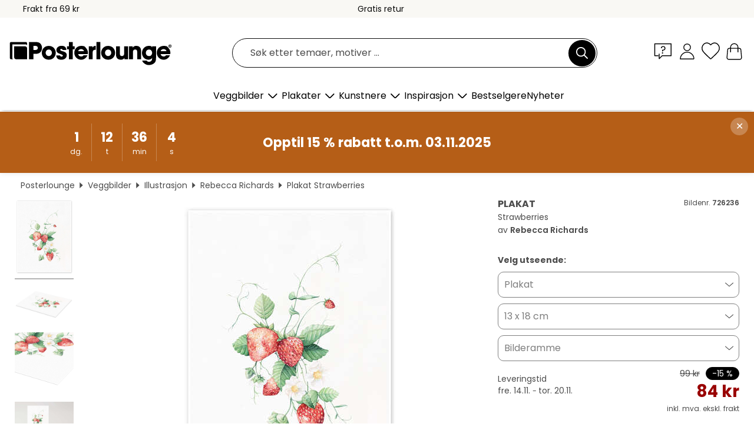

--- FILE ---
content_type: text/html; charset=utf-8
request_url: https://www.posterlounge.no/p/726236.html
body_size: 24219
content:
<!DOCTYPE html>
<html lang="no-NO">
<head>
    <meta charset="UTF-8">
    <style>@media (min-width:768px) and (max-width:991px){.hidden-sm{display:none!important}}@media (min-width:992px) and (max-width:1249px){.hidden-md{display:none!important}}@media (min-width:1250px){.hidden-lg{display:none!important}}</style><noscript><style>.lazyload{display:none!important}noscript>img {display:block;max-width:100%;height:auto}.thumbnail noscript>img {margin-left:auto;margin-right: auto}</style></noscript><style>.mazing-button-container{display:none;}</style><style>#pdv-productImageBox{text-align:center;height:500px;}#pdv-thumbnail-gallery-wrapper{width:120px}#pdv-productImageSrc{max-width: calc(100vw - 40px)}#pdv-thumbnail-gallery{margin:0;padding:0;list-style:none;min-width:112px;}.col-*{padding:0 10px}</style><style>#pdv-productImageBox{height:500px}</style>
    <link rel="preconnect" href="https://media.posterlounge.com"><link rel="preconnect" href="https://cdn.posterlounge.com">
    
    <link rel="preload" href="https://www.posterlounge.no/plugin/extern/bootstrap/fonts/glyphicons-halflings-regular.woff2" as="font" type="font/woff2" crossorigin="anonymous" /><link rel="preload" href="https://cdn.posterlounge.com/plugin/extern/bootstrap/js/includesFix.js" as="script" /><link rel="preload" href="https://www.posterlounge.no/plugin/extern/bootstrap/css/bootstrap.min.css" as="style" /><link rel="preload" href="https://cdn.posterlounge.com/plugin/extern/bootstrap/css/bootstrap-ms.css" as="style" /><link rel="preload" href="https://cdn.posterlounge.com/plugin/extern/bootstrap/js/bootstrap.min.js" as="script" /><link rel="preload" href="https://cdn.posterlounge.com/plugin/extern/bootstrapdialog/css/bootstrap-dialog.min.css" as="style" /><link rel="preload" href="https://cdn.posterlounge.com/plugin/extern/bootstrapdialog/js/bootstrap-dialog.min.js" as="script" /><link rel="preload" href="https://cdn.posterlounge.com/plugin/extern/lazysizes/css/custom-lazy-styles.min.css" as="style" /><link rel="preload" href="https://cdn.posterlounge.com/plugin/extern/flags/css/style.min.css" as="style" /><link rel="preload" href="https://www.posterlounge.no/css/337e0159b20c77e3d92d4276beb4f20b.css" as="style" /><link rel="preload" href="https://www.posterlounge.no/controller/shop/main/webfonts.css?version=250916" as="style" />

    <title>Strawberries av Rebecca Richards som plakat, lerretsbilde og mer | Posterlounge.no</title>
    <meta name="description" content="Kjøp Strawberries av Rebecca Richards som plakat eller veggbilde i høy kvalitet: ✔ Velg blant ulike materialer og størrelser ✔ Passende og ferdimonterte rammer ✔ Gratis retur">
    <meta name="viewport" content="width=device-width, initial-scale=1">

    
        <meta name="robots" content="INDEX, FOLLOW, NOODP, NOYDIR">

                                                                                                                <link rel="canonical" href="https://www.posterlounge.no/p/726236.html">
                                        
                    <link rel="alternate" hreflang="de-DE" href="https://www.posterlounge.de/p/726236.html">
                <link rel="alternate" hreflang="de-AT" href="https://www.posterlounge.at/p/726236.html">
                <link rel="alternate" hreflang="de-CH" href="https://www.posterlounge.ch/p/726236.html">
                <link rel="alternate" hreflang="en-GB" href="https://www.posterlounge.co.uk/p/726236.html">
                <link rel="alternate" hreflang="en-IE" href="https://www.posterlounge.ie/p/726236.html">
                <link rel="alternate" hreflang="fr-FR" href="https://www.posterlounge.fr/p/726236.html">
                <link rel="alternate" hreflang="fr-BE" href="https://www.posterlounge.be/p/726236.html">
                <link rel="alternate" hreflang="es-ES" href="https://www.posterlounge.es/p/726236.html">
                <link rel="alternate" hreflang="it-IT" href="https://www.posterlounge.it/p/726236.html">
                <link rel="alternate" hreflang="nl-NL" href="https://www.posterlounge.nl/p/726236.html">
                <link rel="alternate" hreflang="pt-PT" href="https://www.posterlounge.pt/p/726236.html">
                <link rel="alternate" hreflang="da-DK" href="https://www.posterlounge.dk/p/726236.html">
                <link rel="alternate" hreflang="no-NO" href="https://www.posterlounge.no/p/726236.html">
                <link rel="alternate" hreflang="sv-SE" href="https://www.posterlounge.se/p/726236.html">
                <link rel="alternate" hreflang="fi-FI" href="https://www.posterlounge.fi/p/726236.html">
                <link rel="alternate" hreflang="pl-PL" href="https://www.posterlounge.pl/p/726236.html">
                <link rel="alternate" hreflang="x-default" href="https://www.posterlounge.com/p/726236.html">
                
        <meta property="og:type" content="product">
    <meta property="og:url" content="https://www.posterlounge.no/p/726236.html">
    <meta property="og:title" content="Rebecca Richards - Strawberries">
    <meta property="og:description" content="Kjøp Strawberries av Rebecca Richards som plakat eller veggbilde i høy kvalitet: ✔ Velg blant ulike materialer og størrelser ✔ Passende og ferdimonterte rammer ✔ Gratis retur">
        <meta property="og:image" content="https://media.posterlounge.com/img/products/730000/726236/726236_poster_l.jpg">
    <meta name="thumbnail" content="https://media.posterlounge.com/img/products/730000/726236/726236_poster_l.jpg">
    
    <meta name="verify-v1" content="jsXi8zb7H6gcVbAXgm12JAChcd/3kQ5ZV0vGluy355s=">
    <meta name="p:domain_verify" content="2e6c603011a49bb49e22d0da3c726e2c">
    <meta name="msvalidate.01" content="0BEB495C0C44DA08B94EFD62E15B0E16">

    <meta name="apple-mobile-web-app-title" content="Posterlounge">
    <meta name="application-name" content="Posterlounge">
    <link rel="shortcut icon" type="image/x-icon" href="https://cdn.posterlounge.com/controller/shop/main/img/logo-icon.ico">
    <link rel="icon" type="image/svg+xml" href="https://cdn.posterlounge.com/controller/shop/main/img/logo-icon.svg">
    <link rel="icon" type="image/png" href="https://cdn.posterlounge.com/controller/shop/main/img/logo-icon-256px.png">
    <link rel="apple-touch-icon" href="https://cdn.posterlounge.com/controller/shop/main/img/apple-touch-icon-precomposed.png"
          sizes="180x180">

    <script type="text/javascript" src="https://cdn.posterlounge.com/plugin/extern/bootstrap/js/includesFix.js"></script><link rel="stylesheet" href="https://www.posterlounge.no/plugin/extern/bootstrap/css/bootstrap.min.css" type="text/css" /><link rel="stylesheet" href="https://cdn.posterlounge.com/plugin/extern/bootstrap/css/bootstrap-ms.css" type="text/css" /><link rel="stylesheet" href="https://cdn.posterlounge.com/plugin/extern/bootstrapdialog/css/bootstrap-dialog.min.css" type="text/css" /><link rel="stylesheet" href="https://cdn.posterlounge.com/plugin/extern/lazysizes/css/custom-lazy-styles.min.css?version=240620" type="text/css"/><link rel="stylesheet" href="https://cdn.posterlounge.com/plugin/extern/flags/css/style.min.css" type="text/css" /><link rel="stylesheet" href="https://www.posterlounge.no/css/337e0159b20c77e3d92d4276beb4f20b.css" type="text/css" /><link rel="stylesheet" href="https://www.posterlounge.no/controller/shop/main/webfonts.css?version=250916" type="text/css" />
    <script>
				
				function initGTM()
				{
					(function(w,d,s,l,i){w[l]=w[l]||[];w[l].push({'gtm.start':new Date().getTime(),event:'gtm.js'});var f=d.getElementsByTagName(s)[0],j=d.createElement(s),dl=l!='dataLayer'?'&l='+l:'';j.async=true;j.src='https://gtm.posterlounge.no/gtm.js?id='+i+dl;f.parentNode.insertBefore(j,f);})(window,document,'script','dataLayer','GTM-KCWWWHL');
				}

				function getClientLayer()
				{
					
					dataLayer.push({ "event": "view_item_list", "ecommerce": { "item_list_name": "crosspromo", "currency": "NOK", "items": [{ "id": "710519", "name": "710519 - Cranesbills II","quantity": 1, "price": "84", "currency": "NOK", "index": 1 },{ "id": "706816", "name": "706816 - Poppy bouquet","quantity": 1, "price": "84", "currency": "NOK", "index": 2 },{ "id": "403214", "name": "403214 - Cyme Rose","quantity": 1, "price": "84", "currency": "NOK", "index": 3 },{ "id": "737467", "name": "737467 - Edible Wildflowers","quantity": 1, "price": "84", "currency": "NOK", "index": 4 },{ "id": "675531", "name": "675531 - nasturtium","quantity": 1, "price": "84", "currency": "NOK", "index": 5 },{ "id": "736624", "name": "736624 - A Bouquet, ca. 1820","quantity": 1, "price": "84", "currency": "NOK", "index": 6 },{ "id": "675539", "name": "675539 - red currant","quantity": 1, "price": "84", "currency": "NOK", "index": 7 },{ "id": "562010", "name": "562010 - Red Currant","quantity": 1, "price": "84", "currency": "NOK", "index": 8 },{ "id": "675551", "name": "675551 - Kamtschatka Rose (Rosa Kamtsch","quantity": 1, "price": "84", "currency": "NOK", "index": 9 },{ "id": "636308", "name": "636308 - Flowers on light blue backgrou","quantity": 1, "price": "84", "currency": "NOK", "index": 10 },{ "id": "745516", "name": "745516 - In full Bloom, Retro Flowers","quantity": 1, "price": "84", "currency": "NOK", "index": 11 },{ "id": "740594", "name": "740594 - Sunny Wild Bouquet II","quantity": 1, "price": "84", "currency": "NOK", "index": 12 }] }, "pin" : { "items": [{"product_id":"710519","product_price":"84","product_category":"crosspromo"},{"product_id":"706816","product_price":"84","product_category":"crosspromo"},{"product_id":"403214","product_price":"84","product_category":"crosspromo"},{"product_id":"737467","product_price":"84","product_category":"crosspromo"},{"product_id":"675531","product_price":"84","product_category":"crosspromo"},{"product_id":"736624","product_price":"84","product_category":"crosspromo"},{"product_id":"675539","product_price":"84","product_category":"crosspromo"},{"product_id":"562010","product_price":"84","product_category":"crosspromo"},{"product_id":"675551","product_price":"84","product_category":"crosspromo"},{"product_id":"636308","product_price":"84","product_category":"crosspromo"},{"product_id":"745516","product_price":"84","product_category":"crosspromo"},{"product_id":"740594","product_price":"84","product_category":"crosspromo"}] }, "meta" : { "item": { "id" : [710519,706816,403214,737467,675531,736624,675539,562010,675551,636308,745516,740594], "name": "crosspromo" } }, "algolia" : { "afterSearch": 0, "userToken": "5ad0d2b3466b715d744ef7f1084e86bd", "userTokenAuth": "", "index": "Posterlounge_no", "queryId": "", "items": ["710519","706816","403214","737467","675531","736624","675539","562010","675551","636308","745516","740594"] } });
					dataLayer.push({ecommerce: undefined, pin: undefined, meta: undefined, algolia: undefined, search_term: undefined, klaviyo: undefined});
					dataLayer.push({ "event": "view_item", "ecommerce": { "currency": "NOK", "items": [{ "id": "726236", "variant": "Plakat 13 x 18 cm", "name": "726236 - Strawberries","brand": "Rebecca Richards","quantity": 1, "price": "84", "currency": "NOK", "index": 1 }], "value": "84" }, "pin" : { "items": [{ "product_id": "726236", "product_variant": "Plakat 13 x 18 cm", "product_name": "726236 - Strawberries", "brand": "PDS", "product_price": "84" }] }, "meta" : { "item" : { "id": "726236", "name": "726236 - Strawberries", "price": "84", "quantity": "1", "variant": "Plakat 13 x 18 cm" } }, "algolia" : { "afterSearch": 0, "userToken": "5ad0d2b3466b715d744ef7f1084e86bd", "userTokenAuth": "", "index": "Posterlounge_no", "queryId": "", "items": ["726236"], "positions": [2] } });
					dataLayer.push({ecommerce: undefined, pin: undefined, meta: undefined, algolia: undefined, search_term: undefined, klaviyo: undefined});
				}
				
				function getServerLayer()
				{
					$(document).ajaxComplete(function (event, xhr, settings)
					{
					    var call = true;
					    if(typeof settings.url !== 'undefined')
					    {
					        if(settings.url.indexOf('noGTM=1') > 0)
					        {
					            call = false;
					        }
					    }
					    
					    if(call)
					    {
                            $.ajax({
                                type: 'POST',
                                url: 'https://www.posterlounge.no/plugin/extern/googletagmanager/ajax/get.php',
                                dataType: 'json',
                                global: false,
                                success: function (request)
                                {
                                    if(request != null)
                                    {
                                        if(request.status)
                                        {
                                            if(request.results.jsObjects !== 'undefined')
                                            {
                                                for(x=0;x<request.results.jsObjects.length;x++)
                                                {
                                                    dataLayer.push(JSON.parse(request.results.jsObjects[x]));
                                                }
                                            }
                                        }
                                    }
                                }
                            });
                        }
					});
				}
			
				function initGTMClientId()
				{
					$.ajax({
						type: 'POST',
						url: 'https://www.posterlounge.no/plugin/extern/googletagmanager/ajax/id.php',
						dataType: 'json',
						global: false,
						success: function (request)
						{
							if(request != null)
							{
								if(request.status)
								{
									if(request.results.id !== 'undefined')
									{
										initGTM();
										
										dataLayer.push({
											'event':		'client_id',
											'client_id':	request.results.id,
											'em_hash':	    request.results.em,
											'portal_id':	request.results.portal,
											'environment':  'production',
											'section' :     'detail_view',
											'ip_override':  request.results.ip,
											'user_agent':   request.results.ua,
											'test_dim1':    request.results.test_dim1,
											'test_dim2':    request.results.test_dim2,
											'test_dim3':    request.results.test_dim3,
											'test_algolia': request.results.test_algolia
										});
										
										getClientLayer();
										getServerLayer();
									}
								}
							}
						}
					});
				}
			</script><script>
			
			function getInfos(e,o)
			{   
				var cm = __cmp('getCMPData');
				var analytics = 0;
				if(cm.gdprApplies !== true || cm.vendorConsents.s26 === true)
				{
					analytics = 1;
				}
				
				$.ajax({
					type: 'POST',
					url: 'https://www.posterlounge.no/plugin/shop/cookiebanner/ajax/state.php',
					dataType: 'json',
					global: false,
					data:{
					  analytics: analytics
					}
				});
				
				if (typeof initGTMClientId == 'function') { 
					initGTMClientId();
				}
			}
		  
			document.addEventListener('DOMContentLoaded', function() 
			{
                let cmp = __cmp('getCMPData');
                if(typeof cmp === 'object' && cmp.cmpDataObject) {
                    getInfos(null, null);
                } else {
                    __cmp('addEventListener',['consent',getInfos,false],null);
                }
				
			});
		</script>

        
    <script type="application/ld+json">
        {
            "@context": "https://schema.org",
            "@type": "WebSite",
            "url": "https://www.posterlounge.no",
            "potentialAction": {
                "@type": "SearchAction",
                "target": "https://www.posterlounge.no/sok.html?action=search&query={search_term_string}",
                "query-input": "required name=search_term_string"
            }
        }
    </script>
    
    
    
    <script type="application/ld+json">
        {
            "@context": "https://schema.org",
            "@type": "Organization",
            "name": "Posterlounge",
            "url": "https://www.posterlounge.no",
            "logo": "https://www.posterlounge.no/controller/shop/main/img/posterlounge-logo.svg",
            "sameAs": [
                "https://www.facebook.com/posterlounge",
                "https://www.pinterest.com/posterlounge/",
                "https://instagram.com/posterlounge/"
            ],
            "contactPoint": [
                {
                    "@type": "ContactPoint",
                    "telephone": "+49-341-33975900",
                    "contactType": "customer service"
                }
            ]
        }
    </script>
    
</head>

<body data-role="page" id="main" data-posterlounge-instant-intensity="500">
<noscript><iframe src="https://gtm.posterlounge.no/ns.html?id=GTM-KCWWWHL" height="0" width="0" style="display:none;visibility:hidden"></iframe></noscript><script>if(!"gdprAppliesGlobally" in window){window.gdprAppliesGlobally=true}if(!("cmp_id" in window)||window.cmp_id<1){window.cmp_id=0}if(!("cmp_cdid" in window)){window.cmp_cdid="27b63339c6e3"}if(!("cmp_params" in window)){window.cmp_params=""}if(!("cmp_host" in window)){window.cmp_host="c.delivery.consentmanager.net"}if(!("cmp_cdn" in window)){window.cmp_cdn="cdn.consentmanager.net"}if(!("cmp_proto" in window)){window.cmp_proto="https:"}if(!("cmp_codesrc" in window)){window.cmp_codesrc="1"}window.cmp_getsupportedLangs=function(){var b=["DE","EN","FR","IT","NO","DA","FI","ES","PT","RO","BG","ET","EL","GA","HR","LV","LT","MT","NL","PL","SV","SK","SL","CS","HU","RU","SR","ZH","TR","UK","AR","BS"];if("cmp_customlanguages" in window){for(var a=0;a<window.cmp_customlanguages.length;a++){b.push(window.cmp_customlanguages[a].l.toUpperCase())}}return b};window.cmp_getRTLLangs=function(){var a=["AR"];if("cmp_customlanguages" in window){for(var b=0;b<window.cmp_customlanguages.length;b++){if("r" in window.cmp_customlanguages[b]&&window.cmp_customlanguages[b].r){a.push(window.cmp_customlanguages[b].l)}}}return a};window.cmp_getlang=function(j){if(typeof(j)!="boolean"){j=true}if(j&&typeof(cmp_getlang.usedlang)=="string"&&cmp_getlang.usedlang!==""){return cmp_getlang.usedlang}var g=window.cmp_getsupportedLangs();var c=[];var f=location.hash;var e=location.search;var a="languages" in navigator?navigator.languages:[];if(f.indexOf("cmplang=")!=-1){c.push(f.substr(f.indexOf("cmplang=")+8,2).toUpperCase())}else{if(e.indexOf("cmplang=")!=-1){c.push(e.substr(e.indexOf("cmplang=")+8,2).toUpperCase())}else{if("cmp_setlang" in window&&window.cmp_setlang!=""){c.push(window.cmp_setlang.toUpperCase())}else{if(a.length>0){for(var d=0;d<a.length;d++){c.push(a[d])}}}}}if("language" in navigator){c.push(navigator.language)}if("userLanguage" in navigator){c.push(navigator.userLanguage)}var h="";for(var d=0;d<c.length;d++){var b=c[d].toUpperCase();if(g.indexOf(b)!=-1){h=b;break}if(b.indexOf("-")!=-1){b=b.substr(0,2)}if(g.indexOf(b)!=-1){h=b;break}}if(h==""&&typeof(cmp_getlang.defaultlang)=="string"&&cmp_getlang.defaultlang!==""){return cmp_getlang.defaultlang}else{if(h==""){h="EN"}}h=h.toUpperCase();return h};(function(){var u=document;var v=u.getElementsByTagName;var h=window;var o="";var b="_en";if("cmp_getlang" in h){o=h.cmp_getlang().toLowerCase();if("cmp_customlanguages" in h){for(var q=0;q<h.cmp_customlanguages.length;q++){if(h.cmp_customlanguages[q].l.toUpperCase()==o.toUpperCase()){o="en";break}}}b="_"+o}function x(i,e){var w="";i+="=";var s=i.length;var d=location;if(d.hash.indexOf(i)!=-1){w=d.hash.substr(d.hash.indexOf(i)+s,9999)}else{if(d.search.indexOf(i)!=-1){w=d.search.substr(d.search.indexOf(i)+s,9999)}else{return e}}if(w.indexOf("&")!=-1){w=w.substr(0,w.indexOf("&"))}return w}var k=("cmp_proto" in h)?h.cmp_proto:"https:";if(k!="http:"&&k!="https:"){k="https:"}var g=("cmp_ref" in h)?h.cmp_ref:location.href;var j=u.createElement("script");j.setAttribute("data-cmp-ab","1");var c=x("cmpdesign","cmp_design" in h?h.cmp_design:"");var f=x("cmpregulationkey","cmp_regulationkey" in h?h.cmp_regulationkey:"");var r=x("cmpgppkey","cmp_gppkey" in h?h.cmp_gppkey:"");var n=x("cmpatt","cmp_att" in h?h.cmp_att:"");j.src=k+"//"+h.cmp_host+"/delivery/cmp.php?"+("cmp_id" in h&&h.cmp_id>0?"id="+h.cmp_id:"")+("cmp_cdid" in h?"&cdid="+h.cmp_cdid:"")+"&h="+encodeURIComponent(g)+(c!=""?"&cmpdesign="+encodeURIComponent(c):"")+(f!=""?"&cmpregulationkey="+encodeURIComponent(f):"")+(r!=""?"&cmpgppkey="+encodeURIComponent(r):"")+(n!=""?"&cmpatt="+encodeURIComponent(n):"")+("cmp_params" in h?"&"+h.cmp_params:"")+(u.cookie.length>0?"&__cmpfcc=1":"")+"&l="+o.toLowerCase()+"&o="+(new Date()).getTime();j.type="text/javascript";j.async=true;if(u.currentScript&&u.currentScript.parentElement){u.currentScript.parentElement.appendChild(j)}else{if(u.body){u.body.appendChild(j)}else{var t=v("body");if(t.length==0){t=v("div")}if(t.length==0){t=v("span")}if(t.length==0){t=v("ins")}if(t.length==0){t=v("script")}if(t.length==0){t=v("head")}if(t.length>0){t[0].appendChild(j)}}}var m="js";var p=x("cmpdebugunminimized","cmpdebugunminimized" in h?h.cmpdebugunminimized:0)>0?"":".min";var a=x("cmpdebugcoverage","cmp_debugcoverage" in h?h.cmp_debugcoverage:"");if(a=="1"){m="instrumented";p=""}var j=u.createElement("script");j.src=k+"//"+h.cmp_cdn+"/delivery/"+m+"/cmp"+b+p+".js";j.type="text/javascript";j.setAttribute("data-cmp-ab","1");j.async=true;if(u.currentScript&&u.currentScript.parentElement){u.currentScript.parentElement.appendChild(j)}else{if(u.body){u.body.appendChild(j)}else{var t=v("body");if(t.length==0){t=v("div")}if(t.length==0){t=v("span")}if(t.length==0){t=v("ins")}if(t.length==0){t=v("script")}if(t.length==0){t=v("head")}if(t.length>0){t[0].appendChild(j)}}}})();window.cmp_addFrame=function(b){if(!window.frames[b]){if(document.body){var a=document.createElement("iframe");a.style.cssText="display:none";if("cmp_cdn" in window&&"cmp_ultrablocking" in window&&window.cmp_ultrablocking>0){a.src="//"+window.cmp_cdn+"/delivery/empty.html"}a.name=b;a.setAttribute("title","Intentionally hidden, please ignore");a.setAttribute("role","none");a.setAttribute("tabindex","-1");document.body.appendChild(a)}else{window.setTimeout(window.cmp_addFrame,10,b)}}};window.cmp_rc=function(h){var b=document.cookie;var f="";var d=0;while(b!=""&&d<100){d++;while(b.substr(0,1)==" "){b=b.substr(1,b.length)}var g=b.substring(0,b.indexOf("="));if(b.indexOf(";")!=-1){var c=b.substring(b.indexOf("=")+1,b.indexOf(";"))}else{var c=b.substr(b.indexOf("=")+1,b.length)}if(h==g){f=c}var e=b.indexOf(";")+1;if(e==0){e=b.length}b=b.substring(e,b.length)}return(f)};window.cmp_stub=function(){var a=arguments;__cmp.a=__cmp.a||[];if(!a.length){return __cmp.a}else{if(a[0]==="ping"){if(a[1]===2){a[2]({gdprApplies:gdprAppliesGlobally,cmpLoaded:false,cmpStatus:"stub",displayStatus:"hidden",apiVersion:"2.2",cmpId:31},true)}else{a[2](false,true)}}else{if(a[0]==="getUSPData"){a[2]({version:1,uspString:window.cmp_rc("")},true)}else{if(a[0]==="getTCData"){__cmp.a.push([].slice.apply(a))}else{if(a[0]==="addEventListener"||a[0]==="removeEventListener"){__cmp.a.push([].slice.apply(a))}else{if(a.length==4&&a[3]===false){a[2]({},false)}else{__cmp.a.push([].slice.apply(a))}}}}}}};window.cmp_gpp_ping=function(){return{gppVersion:"1.0",cmpStatus:"stub",cmpDisplayStatus:"hidden",supportedAPIs:["tcfca","usnat","usca","usva","usco","usut","usct"],cmpId:31}};window.cmp_gppstub=function(){var a=arguments;__gpp.q=__gpp.q||[];if(!a.length){return __gpp.q}var g=a[0];var f=a.length>1?a[1]:null;var e=a.length>2?a[2]:null;if(g==="ping"){return window.cmp_gpp_ping()}else{if(g==="addEventListener"){__gpp.e=__gpp.e||[];if(!("lastId" in __gpp)){__gpp.lastId=0}__gpp.lastId++;var c=__gpp.lastId;__gpp.e.push({id:c,callback:f});return{eventName:"listenerRegistered",listenerId:c,data:true,pingData:window.cmp_gpp_ping()}}else{if(g==="removeEventListener"){var h=false;__gpp.e=__gpp.e||[];for(var d=0;d<__gpp.e.length;d++){if(__gpp.e[d].id==e){__gpp.e[d].splice(d,1);h=true;break}}return{eventName:"listenerRemoved",listenerId:e,data:h,pingData:window.cmp_gpp_ping()}}else{if(g==="getGPPData"){return{sectionId:3,gppVersion:1,sectionList:[],applicableSections:[0],gppString:"",pingData:window.cmp_gpp_ping()}}else{if(g==="hasSection"||g==="getSection"||g==="getField"){return null}else{__gpp.q.push([].slice.apply(a))}}}}}};window.cmp_msghandler=function(d){var a=typeof d.data==="string";try{var c=a?JSON.parse(d.data):d.data}catch(f){var c=null}if(typeof(c)==="object"&&c!==null&&"__cmpCall" in c){var b=c.__cmpCall;window.__cmp(b.command,b.parameter,function(h,g){var e={__cmpReturn:{returnValue:h,success:g,callId:b.callId}};d.source.postMessage(a?JSON.stringify(e):e,"*")})}if(typeof(c)==="object"&&c!==null&&"__uspapiCall" in c){var b=c.__uspapiCall;window.__uspapi(b.command,b.version,function(h,g){var e={__uspapiReturn:{returnValue:h,success:g,callId:b.callId}};d.source.postMessage(a?JSON.stringify(e):e,"*")})}if(typeof(c)==="object"&&c!==null&&"__tcfapiCall" in c){var b=c.__tcfapiCall;window.__tcfapi(b.command,b.version,function(h,g){var e={__tcfapiReturn:{returnValue:h,success:g,callId:b.callId}};d.source.postMessage(a?JSON.stringify(e):e,"*")},b.parameter)}if(typeof(c)==="object"&&c!==null&&"__gppCall" in c){var b=c.__gppCall;window.__gpp(b.command,function(h,g){var e={__gppReturn:{returnValue:h,success:g,callId:b.callId}};d.source.postMessage(a?JSON.stringify(e):e,"*")},"parameter" in b?b.parameter:null,"version" in b?b.version:1)}};window.cmp_setStub=function(a){if(!(a in window)||(typeof(window[a])!=="function"&&typeof(window[a])!=="object"&&(typeof(window[a])==="undefined"||window[a]!==null))){window[a]=window.cmp_stub;window[a].msgHandler=window.cmp_msghandler;window.addEventListener("message",window.cmp_msghandler,false)}};window.cmp_setGppStub=function(a){if(!(a in window)||(typeof(window[a])!=="function"&&typeof(window[a])!=="object"&&(typeof(window[a])==="undefined"||window[a]!==null))){window[a]=window.cmp_gppstub;window[a].msgHandler=window.cmp_msghandler;window.addEventListener("message",window.cmp_msghandler,false)}};window.cmp_addFrame("__cmpLocator");if(!("cmp_disableusp" in window)||!window.cmp_disableusp){window.cmp_addFrame("__uspapiLocator")}if(!("cmp_disabletcf" in window)||!window.cmp_disabletcf){window.cmp_addFrame("__tcfapiLocator")}if(!("cmp_disablegpp" in window)||!window.cmp_disablegpp){window.cmp_addFrame("__gppLocator")}window.cmp_setStub("__cmp");if(!("cmp_disabletcf" in window)||!window.cmp_disabletcf){window.cmp_setStub("__tcfapi")}if(!("cmp_disableusp" in window)||!window.cmp_disableusp){window.cmp_setStub("__uspapi")}if(!("cmp_disablegpp" in window)||!window.cmp_disablegpp){window.cmp_setGppStub("__gpp")};</script>
<div id="side-nav" class="side-nav">
    <!-- Mobile Nav, die den Content nach rechts verschiebt -->
    <div class="mobile-nav-left">
        <div class="mobile-nav-top">
            <div id="close-tab">Lukk<span></span></div>
            <div id="side-nav-pageNavLogo">
                <a href="https://www.posterlounge.no" title="Plakater & veggbilder hos Posterlounge">&nbsp;</a>
            </div>
            <div id="mn-searchWrapper" class="search-wrapper">
                <form action="https://www.posterlounge.no/sok.html" accept-charset="UTF-8" method="get" name="search" class="pos-rel searchFieldGroup">
                    <input name="action" type="hidden" value="search"/>
                    <div class="input-group">
                        <input
                                name="s_query"
                                id="mn-mainSearchInput"
                                type="text"
                                autocomplete="off"
                                placeholder="Søk etter temaer, motiver …"
                                value=""
                                maxlength="250"
                                class="searchField"
                                aria-label="Søkefelt"
                        />
                        <div class="input-group-btn mega-menu-search-background">
                            <button type="button" class="btn mega-menu-searchBtn" aria-label="Søk">&nbsp;</button>
                        </div>
                        <button type="button" class="btn searchClearBtnHeader"></button>
                    </div>
                </form>
            </div>
        </div>
        <nav>
            <div id="mobileNavbar">
                <ul class="nav navbar-nav">
                                                            <li class="has-children">
                                                <span class="nav-headline" role="button" tabindex="0" aria-expanded="false" aria-controls="subchildren-wallart">
                            Veggbilder
                            <span class="nav-toggle-btn arrow"></span>
                        </span>
                        <ul class="nav-children" id="subchildren-wallart">
                                                                                    <li class="nav-subheadline has-children">
                                <span class="nav-headline" role="button" tabindex="0" aria-expanded="false" aria-controls="children-top_products">Produkter
                                    <span class="nav-toggle-btn plus"></span>
                                </span>
                                <ul class="nav-children" id="children-top_products">
                                                                        <li>
                                        <a href="https://www.posterlounge.no/veggbilder/plakater/" title="Plakater">
                                            <span>Plakater</span>
                                        </a>
                                    </li>
                                                                        <li>
                                        <a href="https://www.posterlounge.no/veggbilder/lerretsbilder/" title="Lerretsbilder">
                                            <span>Lerretsbilder</span>
                                        </a>
                                    </li>
                                                                        <li>
                                        <a href="https://www.posterlounge.no/veggbilder/aluminiumsbilder/" title="Aluminiumsbilder">
                                            <span>Aluminiumsbilder</span>
                                        </a>
                                    </li>
                                                                        <li>
                                        <a href="https://www.posterlounge.no/veggbilder/akrylbilder/" title="Akrylbilder">
                                            <span>Akrylbilder</span>
                                        </a>
                                    </li>
                                                                        <li>
                                        <a href="https://www.posterlounge.no/veggbilder/trebilder/" title="Trebilder">
                                            <span>Trebilder</span>
                                        </a>
                                    </li>
                                                                        <li>
                                        <a href="https://www.posterlounge.no/veggbilder/galleriprint/" title="Galleriprint">
                                            <span>Galleriprint</span>
                                        </a>
                                    </li>
                                                                        <li>
                                        <a href="https://www.posterlounge.no/veggbilder/kunsttrykk/" title="Kunsttrykk">
                                            <span>Kunsttrykk</span>
                                        </a>
                                    </li>
                                                                        <li>
                                        <a href="https://www.posterlounge.no/veggbilder/bilder-pa-skumplate/" title="Bilder på skumplate">
                                            <span>Bilder på skumplate</span>
                                        </a>
                                    </li>
                                                                        <li>
                                        <a href="https://www.posterlounge.no/veggbilder/selvklebende-plakater/" title="Selvklebende plakater">
                                            <span>Selvklebende plakater</span>
                                        </a>
                                    </li>
                                                                        <li>
                                        <a href="https://www.posterlounge.no/veggbilder/dortapeter/" title="Dørtapeter">
                                            <span>Dørtapeter</span>
                                        </a>
                                    </li>
                                                                        <li>
                                        <a href="https://www.posterlounge.no/veggbilder/dorplakater/" title="Dørplakater">
                                            <span>Dørplakater</span>
                                        </a>
                                    </li>
                                                                        <li>
                                        <a href="https://www.posterlounge.no/veggbilder/fargeleggingsplakater/" title="Fargeleggingsplakater">
                                            <span>Fargeleggingsplakater</span>
                                        </a>
                                    </li>
                                                                        <li>
                                        <a href="https://www.posterlounge.no/veggbilder/gavekort/" title="Gavekort">
                                            <span>Gavekort</span>
                                        </a>
                                    </li>
                                                                        <li>
                                        <a href="https://www.posterlounge.no/veggbilder/veggkalendere/" title="Veggkalendere">
                                            <span>Veggkalendere</span>
                                        </a>
                                    </li>
                                                                    </ul>
                            </li>
                                                                                                                <li class="nav-subheadline has-children">
                                <span class="nav-headline" role="button" tabindex="0" aria-expanded="false" aria-controls="children-popular_art_styles">Populære kunststiler
                                    <span class="nav-toggle-btn plus"></span>
                                </span>
                                <ul class="nav-children" id="children-popular_art_styles">
                                                                        <li>
                                        <a href="https://www.posterlounge.no/veggbilder/fauvisme/" title="Fauvisme">
                                            <span>Fauvisme</span>
                                        </a>
                                    </li>
                                                                        <li>
                                        <a href="https://www.posterlounge.no/veggbilder/plakater/impresjonisme/" title="Impresjonisme">
                                            <span>Impresjonisme</span>
                                        </a>
                                    </li>
                                                                        <li>
                                        <a href="https://www.posterlounge.no/veggbilder/abstrakt-kunst/" title="Abstrakt kunst">
                                            <span>Abstrakt kunst</span>
                                        </a>
                                    </li>
                                                                        <li>
                                        <a href="https://www.posterlounge.no/veggbilder/asiatisk-kunst/" title="Asiatisk kunst">
                                            <span>Asiatisk kunst</span>
                                        </a>
                                    </li>
                                                                        <li>
                                        <a href="https://www.posterlounge.no/veggbilder/akvarellmaleri/" title="Akvarellmaleri">
                                            <span>Akvarellmaleri</span>
                                        </a>
                                    </li>
                                                                        <li>
                                        <a href="https://www.posterlounge.no/veggbilder/mash-up-art/" title="Mash Up Art">
                                            <span>Mash Up Art</span>
                                        </a>
                                    </li>
                                                                        <li>
                                        <a href="https://www.posterlounge.no/veggbilder/surrealisme/" title="Surrealisme">
                                            <span>Surrealisme</span>
                                        </a>
                                    </li>
                                                                        <li>
                                        <a href="https://www.posterlounge.no/veggbilder/bauhaus/" title="Bauhaus">
                                            <span>Bauhaus</span>
                                        </a>
                                    </li>
                                                                        <li>
                                        <a href="https://www.posterlounge.no/veggbilder/digital-kunst/" title="Digital kunst">
                                            <span>Digital kunst</span>
                                        </a>
                                    </li>
                                                                        <li>
                                        <a href="https://www.posterlounge.no/veggbilder/fotografi/" title="Fotografi">
                                            <span>Fotografi</span>
                                        </a>
                                    </li>
                                                                        <li>
                                        <a href="https://www.posterlounge.no/veggbilder/tegninger-og-skisser/" title="Tegninger og skisser">
                                            <span>Tegninger og skisser</span>
                                        </a>
                                    </li>
                                                                    </ul>
                            </li>
                                                                                                                <li class="nav-subheadline has-children">
                                <span class="nav-headline" role="button" tabindex="0" aria-expanded="false" aria-controls="children-popular_rooms">Populære rom
                                    <span class="nav-toggle-btn plus"></span>
                                </span>
                                <ul class="nav-children" id="children-popular_rooms">
                                                                        <li>
                                        <a href="https://www.posterlounge.no/veggbilder/stue/" title="Veggbilder til stuen">
                                            <span>Veggbilder til stuen</span>
                                        </a>
                                    </li>
                                                                        <li>
                                        <a href="https://www.posterlounge.no/veggbilder/soverom/" title="Veggbilder til soverommet">
                                            <span>Veggbilder til soverommet</span>
                                        </a>
                                    </li>
                                                                        <li>
                                        <a href="https://www.posterlounge.no/veggbilder/kjokken/" title="Veggbilder til kjøkkenet">
                                            <span>Veggbilder til kjøkkenet</span>
                                        </a>
                                    </li>
                                                                        <li>
                                        <a href="https://www.posterlounge.no/veggbilder/bad/" title="Veggbilder til badet">
                                            <span>Veggbilder til badet</span>
                                        </a>
                                    </li>
                                                                        <li>
                                        <a href="https://www.posterlounge.no/veggbilder/barnerom/" title="Veggbilder til barnerommet">
                                            <span>Veggbilder til barnerommet</span>
                                        </a>
                                    </li>
                                                                        <li>
                                        <a href="https://www.posterlounge.no/veggbilder/kontor/" title="Veggbilder til kontoret">
                                            <span>Veggbilder til kontoret</span>
                                        </a>
                                    </li>
                                                                    </ul>
                            </li>
                                                                                                                <li class="nav-subheadline has-children">
                                <span class="nav-headline" role="button" tabindex="0" aria-expanded="false" aria-controls="children-popular_styles">Populære interiørstiler
                                    <span class="nav-toggle-btn plus"></span>
                                </span>
                                <ul class="nav-children" id="children-popular_styles">
                                                                        <li>
                                        <a href="https://www.posterlounge.no/veggbilder/japandi/" title="Japandi">
                                            <span>Japandi</span>
                                        </a>
                                    </li>
                                                                        <li>
                                        <a href="https://www.posterlounge.no/veggbilder/boho/" title="Boho">
                                            <span>Boho</span>
                                        </a>
                                    </li>
                                                                        <li>
                                        <a href="https://www.posterlounge.no/veggbilder/moderne/" title="Moderne">
                                            <span>Moderne</span>
                                        </a>
                                    </li>
                                                                        <li>
                                        <a href="https://www.posterlounge.no/veggbilder/mid-century-modern/" title="Mid-century modern">
                                            <span>Mid-century modern</span>
                                        </a>
                                    </li>
                                                                        <li>
                                        <a href="https://www.posterlounge.no/veggbilder/maritim/" title="Maritim">
                                            <span>Maritim</span>
                                        </a>
                                    </li>
                                                                        <li>
                                        <a href="https://www.posterlounge.no/veggbilder/vintage/" title="Vintage">
                                            <span>Vintage</span>
                                        </a>
                                    </li>
                                                                        <li>
                                        <a href="https://www.posterlounge.no/veggbilder/skandinavisk/" title="Skandinavisk">
                                            <span>Skandinavisk</span>
                                        </a>
                                    </li>
                                                                        <li>
                                        <a href="https://www.posterlounge.no/veggbilder/landlig-stil/" title="Landlig stil">
                                            <span>Landlig stil</span>
                                        </a>
                                    </li>
                                                                        <li>
                                        <a href="https://www.posterlounge.no/veggbilder/minimalistisk/" title="Minimalistisk ">
                                            <span>Minimalistisk </span>
                                        </a>
                                    </li>
                                                                    </ul>
                            </li>
                                                                                </ul>
                                            </li>
                                                                                <li class="has-children">
                                                <span class="nav-headline" role="button" tabindex="0" aria-expanded="false" aria-controls="subchildren-poster">
                            Plakater
                            <span class="nav-toggle-btn arrow"></span>
                        </span>
                        <ul class="nav-children" id="subchildren-poster">
                                                                                    <li class="nav-subheadline has-children">
                                <span class="nav-headline" role="button" tabindex="0" aria-expanded="false" aria-controls="children-top_poster_categories">Populære temaer
                                    <span class="nav-toggle-btn plus"></span>
                                </span>
                                <ul class="nav-children" id="children-top_poster_categories">
                                                                        <li>
                                        <a href="https://www.posterlounge.no/veggbilder/plakater/filmer/" title="Filmplakater og posters med filmmotiver">
                                            <span>Filmplakater</span>
                                        </a>
                                    </li>
                                                                        <li>
                                        <a href="https://www.posterlounge.no/veggbilder/plakater/mangaer/" title="Anime-plakater">
                                            <span>Anime-plakater</span>
                                        </a>
                                    </li>
                                                                        <li>
                                        <a href="https://www.posterlounge.no/veggbilder/plakater/dyr/" title="Dyreplakater">
                                            <span>Dyreplakater</span>
                                        </a>
                                    </li>
                                                                        <li>
                                        <a href="https://www.posterlounge.no/veggbilder/plakater/byer/" title="Byplakater">
                                            <span>Byplakater</span>
                                        </a>
                                    </li>
                                                                        <li>
                                        <a href="https://www.posterlounge.no/veggbilder/plakater/ordtak-og-sitater/" title="Ordtak og sitater">
                                            <span>Ordtak og sitater</span>
                                        </a>
                                    </li>
                                                                        <li>
                                        <a href="https://www.posterlounge.no/veggbilder/plakater/musikk-og-dans/" title="Musikkplakater">
                                            <span>Musikkplakater</span>
                                        </a>
                                    </li>
                                                                        <li>
                                        <a href="https://www.posterlounge.no/veggbilder/plakater/idrett/" title="Sportsplakater">
                                            <span>Sportsplakater</span>
                                        </a>
                                    </li>
                                                                        <li>
                                        <a href="https://www.posterlounge.no/veggbilder/plakater/land-og-verdenskart/" title="Land- og verdenskart">
                                            <span>Land- og verdenskart</span>
                                        </a>
                                    </li>
                                                                        <li>
                                        <a href="https://www.posterlounge.no/veggbilder/plakater/botanikk/" title="Botaniske plakater">
                                            <span>Botaniske plakater</span>
                                        </a>
                                    </li>
                                                                        <li>
                                        <a href="https://www.posterlounge.no/veggbilder/plakater/natur/" title="Naturplakater">
                                            <span>Naturplakater</span>
                                        </a>
                                    </li>
                                                                        <li>
                                        <a href="https://www.posterlounge.no/veggbilder/plakater/arkitektur/" title="Arkitekturplakater">
                                            <span>Arkitekturplakater</span>
                                        </a>
                                    </li>
                                                                        <li>
                                        <a href="https://www.posterlounge.no/veggbilder/plakater/kunnskap-og-laering/" title="Plakater med læremotiver">
                                            <span>Plakater med læremotiver</span>
                                        </a>
                                    </li>
                                                                    </ul>
                            </li>
                                                                                                                <li class="nav-subheadline has-children">
                                <span class="nav-headline" role="button" tabindex="0" aria-expanded="false" aria-controls="children-trends_inspiration">Trender og inspirasjon
                                    <span class="nav-toggle-btn plus"></span>
                                </span>
                                <ul class="nav-children" id="children-trends_inspiration">
                                                                        <li>
                                        <a href="https://www.posterlounge.no/veggbilder/plakater/bauhaus/" title="Plakater i Bauhaus-stil">
                                            <span>Plakater i Bauhaus-stil</span>
                                        </a>
                                    </li>
                                                                        <li>
                                        <a href="https://www.posterlounge.no/veggbilder/plakater/retro/" title="Retro-plakater">
                                            <span>Retro-plakater</span>
                                        </a>
                                    </li>
                                                                        <li>
                                        <a href="https://www.posterlounge.no/veggbilder/plakater/japandi/" title="Japandi-plakater">
                                            <span>Japandi-plakater</span>
                                        </a>
                                    </li>
                                                                        <li>
                                        <a href="https://www.posterlounge.no/veggbilder/plakater/svart-hvitt/" title="Plakater i svart-hvitt">
                                            <span>Plakater i svart-hvitt</span>
                                        </a>
                                    </li>
                                                                        <li>
                                        <a href="https://www.posterlounge.no/veggbilder/plakater/cocktails/" title="Cocktail-plakater">
                                            <span>Cocktail-plakater</span>
                                        </a>
                                    </li>
                                                                        <li>
                                        <a href="https://www.posterlounge.no/veggbilder/plakater/vintage/" title="Vintage-plakater">
                                            <span>Vintage-plakater</span>
                                        </a>
                                    </li>
                                                                        <li>
                                        <a href="https://www.posterlounge.no/kolleksjon/exhibition-posters.html" title="Utstillingsplakater">
                                            <span>Utstillingsplakater</span>
                                        </a>
                                    </li>
                                                                        <li>
                                        <a href="https://www.posterlounge.no/veggbilder/plakater/kaffe/" title="Kaffeplakater">
                                            <span>Kaffeplakater</span>
                                        </a>
                                    </li>
                                                                    </ul>
                            </li>
                                                                                                                <li class="nav-subheadline has-children">
                                <span class="nav-headline" role="button" tabindex="0" aria-expanded="false" aria-controls="children-poster_rooms">Populære rom
                                    <span class="nav-toggle-btn plus"></span>
                                </span>
                                <ul class="nav-children" id="children-poster_rooms">
                                                                        <li>
                                        <a href="https://www.posterlounge.no/veggbilder/plakater/stue/" title="Plakater til stuen">
                                            <span>Plakater til stuen</span>
                                        </a>
                                    </li>
                                                                        <li>
                                        <a href="https://www.posterlounge.no/veggbilder/plakater/kjokken/" title="Plakater til kjøkkenet">
                                            <span>Plakater til kjøkkenet</span>
                                        </a>
                                    </li>
                                                                        <li>
                                        <a href="https://www.posterlounge.no/veggbilder/plakater/soverom/" title="Plakater til soverommet">
                                            <span>Plakater til soverommet</span>
                                        </a>
                                    </li>
                                                                        <li>
                                        <a href="https://www.posterlounge.no/veggbilder/plakater/barnerom/" title="Plakater til barnerommet">
                                            <span>Plakater til barnerommet</span>
                                        </a>
                                    </li>
                                                                        <li>
                                        <a href="https://www.posterlounge.no/veggbilder/plakater/kontor/" title="Plakater til kontoret">
                                            <span>Plakater til kontoret</span>
                                        </a>
                                    </li>
                                                                    </ul>
                            </li>
                                                                                </ul>
                                            </li>
                                                                                <li class="has-children">
                                                <span class="nav-headline" role="button" tabindex="0" aria-expanded="false" aria-controls="subchildren-artist">
                            Kunstnere
                            <span class="nav-toggle-btn arrow"></span>
                        </span>
                        <ul class="nav-children" id="subchildren-artist">
                                                                                    <li class="nav-subheadline has-children">
                                <span class="nav-headline" role="button" tabindex="0" aria-expanded="false" aria-controls="children-artistsTop">Populære kunstnere
                                    <span class="nav-toggle-btn plus"></span>
                                </span>
                                <ul class="nav-children" id="children-artistsTop">
                                                                        <li>
                                        <a href="https://www.posterlounge.no/kunstnere/vincent-van-gogh/" title="Vincent van Gogh">
                                            <span>Vincent van Gogh</span>
                                        </a>
                                    </li>
                                                                        <li>
                                        <a href="https://www.posterlounge.no/kunstnere/alfons-mucha/" title="Alfons Mucha">
                                            <span>Alfons Mucha</span>
                                        </a>
                                    </li>
                                                                        <li>
                                        <a href="https://www.posterlounge.no/kunstnere/william-morris/" title="William Morris">
                                            <span>William Morris</span>
                                        </a>
                                    </li>
                                                                        <li>
                                        <a href="https://www.posterlounge.no/kunstnere/claude-monet/" title="Claude Monet">
                                            <span>Claude Monet</span>
                                        </a>
                                    </li>
                                                                        <li>
                                        <a href="https://www.posterlounge.no/kunstnere/frida-kahlo/" title="Frida Kahlo">
                                            <span>Frida Kahlo</span>
                                        </a>
                                    </li>
                                                                        <li>
                                        <a href="https://www.posterlounge.no/kunstnere/frank-moth/" title="Frank Moth">
                                            <span>Frank Moth</span>
                                        </a>
                                    </li>
                                                                        <li>
                                        <a href="https://www.posterlounge.no/kunstnere/paul-klee/" title="Paul Klee">
                                            <span>Paul Klee</span>
                                        </a>
                                    </li>
                                                                        <li>
                                        <a href="https://www.posterlounge.no/kunstnere/gustav-klimt/" title="Gustav Klimt">
                                            <span>Gustav Klimt</span>
                                        </a>
                                    </li>
                                                                        <li>
                                        <a href="https://www.posterlounge.no/kunstnere/henri-matisse/" title="Henri Matisse">
                                            <span>Henri Matisse</span>
                                        </a>
                                    </li>
                                                                        <li>
                                        <a href="https://www.posterlounge.no/kunstnere/matsumoto-hoji/" title="Matsumoto Hoji">
                                            <span>Matsumoto Hoji</span>
                                        </a>
                                    </li>
                                                                        <li>
                                        <a href="https://www.posterlounge.no/kunstnere/catsanddotz/" title="CatsAndDotz">
                                            <span>CatsAndDotz</span>
                                        </a>
                                    </li>
                                                                        <li>
                                        <a href="https://www.posterlounge.no/kunstnere/tamara-de-lempicka/" title="Tamara de Lempicka">
                                            <span>Tamara de Lempicka</span>
                                        </a>
                                    </li>
                                                                    </ul>
                            </li>
                                                                                                                <li class="nav-subheadline has-children">
                                <span class="nav-headline" role="button" tabindex="0" aria-expanded="false" aria-controls="children-artistsNew">Nye kunstnere
                                    <span class="nav-toggle-btn plus"></span>
                                </span>
                                <ul class="nav-children" id="children-artistsNew">
                                                                        <li>
                                        <a href="https://www.posterlounge.no/kunstnere/branka-kodzoman/" title="Branka Kodžoman">
                                            <span>Branka Kodžoman</span>
                                        </a>
                                    </li>
                                                                        <li>
                                        <a href="https://www.posterlounge.no/kunstnere/raoul-dufy/" title="Raoul Dufy">
                                            <span>Raoul Dufy</span>
                                        </a>
                                    </li>
                                                                        <li>
                                        <a href="https://www.posterlounge.no/kunstnere/eduard-warkentin/" title="Eduard Warkentin">
                                            <span>Eduard Warkentin</span>
                                        </a>
                                    </li>
                                                                        <li>
                                        <a href="https://www.posterlounge.no/kunstnere/urchin-bay/" title="Urchin Bay">
                                            <span>Urchin Bay</span>
                                        </a>
                                    </li>
                                                                        <li>
                                        <a href="https://www.posterlounge.no/kunstnere/annick/" title="Annick">
                                            <span>Annick</span>
                                        </a>
                                    </li>
                                                                        <li>
                                        <a href="https://www.posterlounge.no/kunstnere/thingdesign/" title="ThingDesign">
                                            <span>ThingDesign</span>
                                        </a>
                                    </li>
                                                                        <li>
                                        <a href="https://www.posterlounge.no/kunstnere/artsy-sesta/" title="Artsy Sesta">
                                            <span>Artsy Sesta</span>
                                        </a>
                                    </li>
                                                                        <li>
                                        <a href="https://www.posterlounge.no/kunstnere/natasha-lelenco/" title="Natasha Lelenco">
                                            <span>Natasha Lelenco</span>
                                        </a>
                                    </li>
                                                                        <li>
                                        <a href="https://www.posterlounge.no/kunstnere/adriano-oliveira/" title="Adriano Oliveira">
                                            <span>Adriano Oliveira</span>
                                        </a>
                                    </li>
                                                                        <li>
                                        <a href="https://www.posterlounge.no/kunstnere/lucas-tiefenthaler/" title="Lucas Tiefenthaler">
                                            <span>Lucas Tiefenthaler</span>
                                        </a>
                                    </li>
                                                                        <li>
                                        <a href="https://www.posterlounge.no/kunstnere/petra-meikle/" title="Petra Meikle">
                                            <span>Petra Meikle</span>
                                        </a>
                                    </li>
                                                                    </ul>
                            </li>
                                                                                                                <li class="nav-subheadline has-children">
                                <span class="nav-headline" role="button" tabindex="0" aria-expanded="false" aria-controls="children-artists_collection">Kunstnerkollektioner
                                    <span class="nav-toggle-btn plus"></span>
                                </span>
                                <ul class="nav-children" id="children-artists_collection">
                                                                        <li>
                                        <a href="https://www.posterlounge.no/the-colourful-crew/" title="The Colourful Crew">
                                            <span>The Colourful Crew</span>
                                        </a>
                                    </li>
                                                                        <li>
                                        <a href="https://www.posterlounge.no/the-fun-makers/" title="The Fun Makers">
                                            <span>The Fun Makers</span>
                                        </a>
                                    </li>
                                                                        <li>
                                        <a href="https://www.posterlounge.no/the-animal-lovers/" title="The Animal Lovers">
                                            <span>The Animal Lovers</span>
                                        </a>
                                    </li>
                                                                        <li>
                                        <a href="https://www.posterlounge.no/the-ai-specialists/" title="The AI Specialists">
                                            <span>The AI Specialists</span>
                                        </a>
                                    </li>
                                                                        <li>
                                        <a href="https://www.posterlounge.no/the-collage-crafters/" title="The Collage Crafters">
                                            <span>The Collage Crafters</span>
                                        </a>
                                    </li>
                                                                        <li>
                                        <a href="https://www.posterlounge.no/the-world-travellers/" title="The World Travellers">
                                            <span>The World Travellers</span>
                                        </a>
                                    </li>
                                                                        <li>
                                        <a href="https://www.posterlounge.no/the-retro-designers/" title="The Retro Designers">
                                            <span>The Retro Designers</span>
                                        </a>
                                    </li>
                                                                        <li>
                                        <a href="https://www.posterlounge.no/the-nature-lovers/" title="The Nature Lovers">
                                            <span>The Nature Lovers</span>
                                        </a>
                                    </li>
                                                                        <li>
                                        <a href="https://www.posterlounge.no/the-sports-maniacs/" title="The Sports Maniacs">
                                            <span>The Sports Maniacs</span>
                                        </a>
                                    </li>
                                                                        <li>
                                        <a href="https://www.posterlounge.no/the-hilarious-paintings/" title="The Hilarious Paintings">
                                            <span>The Hilarious Paintings</span>
                                        </a>
                                    </li>
                                                                        <li>
                                        <a href="https://www.posterlounge.no/the-minimalists/" title="The Minimalists">
                                            <span>The Minimalists</span>
                                        </a>
                                    </li>
                                                                    </ul>
                            </li>
                                                                                </ul>
                                            </li>
                                                                                <li class="has-children">
                                                <span class="nav-headline" role="button" tabindex="0" aria-expanded="false" aria-controls="subchildren-inspiration">
                            Inspirasjon
                            <span class="nav-toggle-btn arrow"></span>
                        </span>
                        <ul class="nav-children" id="subchildren-inspiration">
                                                                                    <li class="nav-subheadline has-children">
                                <span class="nav-headline" role="button" tabindex="0" aria-expanded="false" aria-controls="children-poster_colors">Populære farger
                                    <span class="nav-toggle-btn plus"></span>
                                </span>
                                <ul class="nav-children" id="children-poster_colors">
                                                                        <li>
                                        <a href="https://www.posterlounge.no/veggbilder/beige/" title="Veggbilder i beige">
                                            <span>Veggbilder i beige</span>
                                        </a>
                                    </li>
                                                                        <li>
                                        <a href="https://www.posterlounge.no/veggbilder/oransje/" title="Veggbilder i oransje">
                                            <span>Veggbilder i oransje</span>
                                        </a>
                                    </li>
                                                                        <li>
                                        <a href="https://www.posterlounge.no/veggbilder/pastell/" title="Veggbilder i pastell">
                                            <span>Veggbilder i pastell</span>
                                        </a>
                                    </li>
                                                                        <li>
                                        <a href="https://www.posterlounge.no/veggbilder/stovrosa/" title="Veggbilder i støvrosa">
                                            <span>Veggbilder i støvrosa</span>
                                        </a>
                                    </li>
                                                                        <li>
                                        <a href="https://www.posterlounge.no/veggbilder/svart-hvitt/" title="Veggbilder i svart-hvitt">
                                            <span>Veggbilder i svart-hvitt</span>
                                        </a>
                                    </li>
                                                                        <li>
                                        <a href="https://www.posterlounge.no/veggbilder/gronn/" title="Veggbilder i grønt">
                                            <span>Veggbilder i grønt</span>
                                        </a>
                                    </li>
                                                                        <li>
                                        <a href="https://www.posterlounge.no/veggbilder/rod/" title="Veggbilder i rødt">
                                            <span>Veggbilder i rødt</span>
                                        </a>
                                    </li>
                                                                        <li>
                                        <a href="https://www.posterlounge.no/veggbilder/bla/" title="Veggbilder i blått">
                                            <span>Veggbilder i blått</span>
                                        </a>
                                    </li>
                                                                    </ul>
                            </li>
                                                                                                                <li class="nav-subheadline has-children">
                                <span class="nav-headline" role="button" tabindex="0" aria-expanded="false" aria-controls="children-top_collections">Topp kolleksjoner
                                    <span class="nav-toggle-btn plus"></span>
                                </span>
                                <ul class="nav-children" id="children-top_collections">
                                                                        <li>
                                        <a href="https://www.posterlounge.no/the-great-women-artists/" title="The Great Women Artists">
                                            <span>The Great Women Artists</span>
                                        </a>
                                    </li>
                                                                        <li>
                                        <a href="https://www.posterlounge.no/matisse-and-beyond/" title="Matisse & Beyond">
                                            <span>Matisse & Beyond</span>
                                        </a>
                                    </li>
                                                                        <li>
                                        <a href="https://www.posterlounge.no/minimal-still-life/" title="Minimal Still Life">
                                            <span>Minimal Still Life</span>
                                        </a>
                                    </li>
                                                                        <li>
                                        <a href="https://www.posterlounge.no/veggbilder/gaveideer/" title="Gaveideer">
                                            <span>Gaveideer</span>
                                        </a>
                                    </li>
                                                                        <li>
                                        <a href="https://www.posterlounge.no/veggbilder/food-culture/" title="Food Culture">
                                            <span>Food Culture</span>
                                        </a>
                                    </li>
                                                                    </ul>
                            </li>
                                                                                </ul>
                                            </li>
                                                                                <li class="">
                                                <a href="https://www.posterlounge.no/bestselgere/" class="nav-headline" title="Bestselgere">
                            Bestselgere
                            <span class="nav-toggle-btn arrow"></span>
                        </a>
                                            </li>
                                                                                <li class="">
                                                <a href="https://www.posterlounge.no/nyheter/" class="nav-headline" title="Nyheter">
                            Nyheter
                            <span class="nav-toggle-btn arrow"></span>
                        </a>
                                            </li>
                                                                                                                                        </ul>
            </div>
        </nav>
    </div>
    <div id="mobile-navbar-footer">
        <div id="mobile-navbar-help">
            <span class="mob-support"></span>
            <span class="help-label">Hjelp og kundeservice</span>
            <span id="help-toggle" class="icon-down"></span>
        </div>

        <div id="mobile-help-panel">
            <div class="help-popup-content">
                <div class="help-links">
                                        <a href="https://www.posterlounge.no/hjelp/" class="help-link uppercase">Kundeinformasjon<span class="popup-vector"></span></a>
                </div>
                <div class="help-contact">
                    <span class="support-image"></span>
                    <p>Kontakt oss:<br>
                        <a class="mail" href="mailto:support@posterlounge.no">support@posterlounge.no</a>
                    </p>
                </div>
            </div>
        </div>
        <div id="mobile-navbar-btn-box">
                                    <a class="mobile-navbar-btn" href="https://www.posterlounge.no/min-konto.html" title="Min konto">
                <span id="mob-account"></span>
                <span>Min konto</span>
            </a>
                        
                        <a class="mobile-navbar-btn pos-rel" href="https://www.posterlounge.no/onskeliste.html" title="Ønskeliste">
                <span id="mob-wishlist"></span>
                <span>Ønskeliste</span>
                <span class="pageNavWishlistCount pageNavBubble" style="display:none;"> 0</span>
            </a>
                    </div>
    </div>
</div>
<div class="mobile-nav-overlay"></div>
<div id="supportPopup" class="support-popup hidden" aria-hidden="true" role="dialog">
    <div class="popup-arrow"></div>
    <button class="popup-close" aria-label="Lukk"></button>

    <div class="popup-header">
        <span class="mob-support"></span>
        <span class="help-label">Hjelp og kundeservice</span>
    </div>

    <div class="help-popup-content">
        <div class="help-links">
                        <a href="https://www.posterlounge.no/hjelp/" class="help-link uppercase">Kundeinformasjon<span class="popup-vector"></span></a>
        </div>
        <div class="help-contact">
            <span class="support-image"></span>
            <p>Kontakt oss:<br>
                <a class="mail" href="mailto:support@posterlounge.no">support@posterlounge.no</a>
            </p>
        </div>
    </div>
</div>
<div id="header-placeholder"></div>
<div id="headerWrapper">
        <!-- Navigation für SM, MS und XS -->
    <nav class="mobile-top-nav hidden-lg hidden-md">
        <div id="containerBanner">
            <div class="banner-item transPlugin"><div tabindex="-1" class="trustpilot-widget" data-locale="nb-NO" data-template-id="5419b732fbfb950b10de65e5" data-businessunit-id="60eea348fbe72f0001e8fc98" data-style-height="24px" data-style-width="320px" data-theme="light" data-font-family="Open Sans" data-text-color="#4C4C4C" data-stars="4,5">
</div></div>
            <div class="banner-item">Frakt fra 69 kr</div>
            <div class="banner-item">Gratis retur</div>
        </div>
        <div class="navbar navbar-default navbar-static-top custom-navbar">
            <div class="container custom-container">
                <div class="nav navbar-nav navbar-left">
                    <button type="button" id="pageNavMenu" class="navbar-toggle-btn sidebar-toogle collapsed" data-toggle="collapse" data-target="" aria-controls="mobileNavbar" aria-label="Mobile menu">
                        <span class="icon-bar top-bar"></span>
                        <span class="icon-bar middle-bar"></span>
                        <span class="icon-bar bottom-bar"></span>
                    </button>
                    <div class="nav-icon pageNavSupport">
                        <div class="popup-trigger-wrapper" data-popup="supportPopup" tabindex="0" role="button" aria-controls="supportPopup" aria-expanded="false" aria-haspopup="dialog" aria-label="Hjelp og kundeservice">
                            <span class="tab-support"></span>
                        </div>
                    </div>
                </div>
                <ul class="nav navbar-nav navbar-right">
                    <li class="nav-icon pageNavWishlist">
                        <a href="https://www.posterlounge.no/onskeliste.html" title="Ønskeliste" class="pos-rel">
                            <span class="pageNavWishlistCount pageNavBubble" style="display:none;">0</span>
                        </a>
                    </li>
                    <li class="nav-icon pageNavBasket">
                        <a href="https://www.posterlounge.no/handlekurv.html" title="Min handlekurv" class="pos-rel">
                            <span class="pageNavBasketCount pageNavBubble" style="display:none;">0</span>
                        </a>
                    </li>
                </ul>
                <div id="pageNavLogo">
                    <a href="https://www.posterlounge.no" title="Plakater & veggbilder hos Posterlounge">&nbsp;</a>
                </div>
                <div id="searchContainer">
                    <form action="https://www.posterlounge.no/sok.html" accept-charset="UTF-8" method="get" name="search" class="pos-rel searchFieldGroup">
                        <input name="action" type="hidden" value="search"/>
                        <div class="input-group">
                            <input
                                name="s_query"
                                id="mainSearchInput"
                                type="text"
                                autocomplete="off"
                                placeholder="Søk etter temaer, motiver …"
                                value=""
                                maxlength="250"
                                class="searchField"
                                aria-label="Søkefelt"
                            />
                            <div class="input-group-btn mega-menu-search-background">
                                <button type="button" class="btn mega-menu-searchBtn" aria-label="Søk">&nbsp;</button>
                            </div>
                            <button type="button" class="btn searchClearBtnHeader"></button>
                        </div>
                    </form>
                </div>
                <div id="menuSwipeList" class="pos-rel">
                    <div class="menu-swipe-carousel">
                                                <span>
                            <a href="https://www.posterlounge.no/veggbilder/" class="nav-link" title="Veggbilder">
                                <span>Veggbilder</span>
                            </a>
                        </span>
                                                <span>
                            <a href="https://www.posterlounge.no/veggbilder/plakater/" class="nav-link" title="Plakater">
                                <span>Plakater</span>
                            </a>
                        </span>
                                                <span>
                            <a href="https://www.posterlounge.no/kunstnere/" class="nav-link" title="Kunstnere">
                                <span>Kunstnere</span>
                            </a>
                        </span>
                                                <span>
                            <a href="https://www.posterlounge.no/bildesett/" class="nav-link" title="Inspirasjon">
                                <span>Inspirasjon</span>
                            </a>
                        </span>
                                                <span>
                            <a href="https://www.posterlounge.no/bestselgere/" class="nav-link" title="Bestselgere">
                                <span>Bestselgere</span>
                            </a>
                        </span>
                                                <span>
                            <a href="https://www.posterlounge.no/nyheter/" class="nav-link" title="Nyheter">
                                <span>Nyheter</span>
                            </a>
                        </span>
                                            </div>
                    <div id="scrollIndicator"></div>
                </div>
            </div>
        </div>
    </nav>
        <div id="header" class="stickyHeader">
        <div id="skipBanner" class="skip-banner" aria-hidden="true">
            <a href="#pageContent" class="skip-link">Hopp til hovedinnholdet</a>
            <a href="#search" class="skip-link">Gå videre til søk</a>
        </div>
                <!-- Header inkl. Menü für LG/MD (außer iPad Pro & MS Surface) -->
        <header class="masthead hidden-sm hidden-ms hidden-xs" data-role="header">
                        <div id="topBar">
                <div class="container custom-container">
                    <div id="topBanner">
                        <div><span>Frakt fra 69 kr</span></div>
                        <div><span>Gratis retur</span></div>
                        <div>
                            <div tabindex="-1" class="transPlugin"><div tabindex="-1" class="trustpilot-widget" data-locale="nb-NO" data-template-id="5419b732fbfb950b10de65e5" data-businessunit-id="60eea348fbe72f0001e8fc98" data-style-height="24px" data-style-width="320px" data-theme="light" data-font-family="Open Sans" data-text-color="#4C4C4C" data-stars="4,5">
</div></div>
                        </div>
                    </div>
                </div>
            </div>
                        <div id="pageHead" class="container-fluid">
                <!-- Search Overlay -->
                <div id="searchOverlay" class="search-overlay"></div>
                <div class="header-container">
                    <div class="nav-area">
                        <div class="container-fluid ">
                            <div class="nav-top-space">
                                <div class="nav-top-space-item">
                                    <a href="https://www.posterlounge.no" title="Plakater & veggbilder hos Posterlounge" id="logoContainer"></a>
                                </div>
                                <div class="nav-top-space-item pos-rel" id="search">
                                                                        <div id="searchWrapper" class="search-wrapper">
                                        <form action="https://www.posterlounge.no/sok.html" accept-charset="UTF-8" method="get" name="search" class="pos-rel searchFieldGroup">
                                            <input name="action" type="hidden" value="search"/>
                                            <div class="input-group">
                                                <input
                                                    name="s_query"
                                                    id="SearchInput"
                                                    type="text"
                                                    autocomplete="off"
                                                    placeholder="Søk etter temaer, motiver …"
                                                    value=""
                                                    maxlength="250"
                                                    class="searchField"
                                                    aria-label="Søkefelt"
                                                />
                                                <div class="input-group-btn mega-menu-search-background">
                                                    <button type="button" class="btn mega-menu-searchBtn" aria-label="Søk">&nbsp;</button>
                                                </div>
                                                <button type="button" class="btn searchClearBtnHeader"></button>
                                            </div>
                                        </form>
                                    </div>
                                                                    </div>
                                <div class="nav-top-space-item" id="mainContent" tabindex="-1">

                                    <ul id="pageSubNav">
                                        <li class="pageSubNavEntry pos-rel">
                                            <div class="popup-trigger-wrapper" data-popup="supportPopup" tabindex="0" role="button" aria-controls="supportPopup" aria-expanded="false" aria-haspopup="dialog" aria-label="Hjelp og kundeservice">
                                                <span id="pageNavSupport" class="tab-support"></span>
                                            </div>
                                        </li>
                                                                                <li class="pageSubNavEntry">
                                            <span id="pageSubNavAccount" >
                                                <a class="menu-icon" href="https://www.posterlounge.no/min-konto.html" title="Min konto" aria-label="Min konto">&nbsp;</a>
                                            </span>
                                        </li>
                                        <li class="pageSubNavEntry">
                                            <span id="pageSubNavWishlist">
                                                <a href="https://www.posterlounge.no/onskeliste.html" title="Ønskeliste" class="menu-icon pageNavWishlist pos-rel" aria-label="Ønskeliste">
                                                    <span class="pageNavWishlistCount pageNavBubble"  style="display:none;" >0</span>
                                                </a>
                                            </span>
                                        </li>
                                        <li class="pageSubNavEntry">
                                            <span id="pageSubNavBasket">
                                                <a href="https://www.posterlounge.no/handlekurv.html" title="Min handlekurv" class="menu-icon pageNavBasket pos-rel" aria-label="Min handlekurv">
                                                    <span class="pageNavBasketCount pageNavBubble"  style="display:none;" >0</span>
                                                </a>
                                            </span>
                                        </li>
                                                                            </ul>
                                </div>
                            </div>
                                                        <div id="nav-wrapper">
                                <nav id="nav-box">
                                    <div class="navbar-collapse collapse">
                                        <ul class="navbar-nav navbar-nav-items-container">
                                                                                        <li class="nav-item dropdown mega-dropdown">
                                                <a href="https://www.posterlounge.no/veggbilder/" class="nav-link dropdown-toggle navbar-dropdown" data-key="wallart" title="Veggbilder"><span>Veggbilder</span></a>
                                                                                                <span tabindex="0" role="button" class="arrow-down" data-target="wallart" aria-label="Åbn menuen" data-label-open="Åbn menuen" data-label-close="Luk menuen" aria-expanded="false"></span>
                                                                                            </li>
                                                                                        <li class="nav-item dropdown mega-dropdown">
                                                <a href="https://www.posterlounge.no/veggbilder/plakater/" class="nav-link dropdown-toggle navbar-dropdown" data-key="poster" title="Plakater"><span>Plakater</span></a>
                                                                                                <span tabindex="0" role="button" class="arrow-down" data-target="poster" aria-label="Åbn menuen" data-label-open="Åbn menuen" data-label-close="Luk menuen" aria-expanded="false"></span>
                                                                                            </li>
                                                                                        <li class="nav-item dropdown mega-dropdown">
                                                <a href="https://www.posterlounge.no/kunstnere/" class="nav-link dropdown-toggle navbar-dropdown" data-key="artist" title="Kunstnere"><span>Kunstnere</span></a>
                                                                                                <span tabindex="0" role="button" class="arrow-down" data-target="artist" aria-label="Åbn menuen" data-label-open="Åbn menuen" data-label-close="Luk menuen" aria-expanded="false"></span>
                                                                                            </li>
                                                                                        <li class="nav-item dropdown mega-dropdown">
                                                <a href="https://www.posterlounge.no/bildesett/" class="nav-link dropdown-toggle navbar-dropdown" data-key="inspiration" title="Inspirasjon"><span>Inspirasjon</span></a>
                                                                                                <span tabindex="0" role="button" class="arrow-down" data-target="inspiration" aria-label="Åbn menuen" data-label-open="Åbn menuen" data-label-close="Luk menuen" aria-expanded="false"></span>
                                                                                            </li>
                                                                                        <li class="nav-item dropdown mega-dropdown no-dropdown">
                                                <a href="https://www.posterlounge.no/bestselgere/" class="nav-link dropdown-toggle navbar-dropdown" data-key="bestseller" title="Bestselgere"><span>Bestselgere</span></a>
                                                                                            </li>
                                                                                        <li class="nav-item dropdown mega-dropdown no-dropdown">
                                                <a href="https://www.posterlounge.no/nyheter/" class="nav-link dropdown-toggle navbar-dropdown" data-key="new" title="Nyheter"><span>Nyheter</span></a>
                                                                                            </li>
                                                                                    </ul>
                                    </div>
                                </nav>
                                <div class="mega-menu-dropdown-container">
                                                                                                            <div class="dropdown-menu mega-menu" data-parent="wallart" style="display: none;">
                                        <div class="dropdown-menu-container">
                                            <div class="dropdown-menu-item">
                                                <div class="list-unstyled-box">
                                                                                                        <ul class="list-unstyled">
                                                        <li class="mainCategory uppercase">Produkter</li>
                                                                                                                <li>
                                                            <a class="pageLink" href="https://www.posterlounge.no/veggbilder/" title="Oppdag alt">
                                                                <span class="more-link main-list-item">Oppdag alt</span>
                                                            </a>
                                                        </li>
                                                                                                                                                                        <li>
                                                            <a class="pageLink" href="https://www.posterlounge.no/veggbilder/plakater/" title="Plakater">
                                                                                                                                <span class="list-unstyled-item">Plakater</span>
                                                            </a>
                                                        </li>
                                                                                                                <li>
                                                            <a class="pageLink" href="https://www.posterlounge.no/veggbilder/lerretsbilder/" title="Lerretsbilder">
                                                                                                                                <span class="list-unstyled-item">Lerretsbilder</span>
                                                            </a>
                                                        </li>
                                                                                                                <li>
                                                            <a class="pageLink" href="https://www.posterlounge.no/veggbilder/aluminiumsbilder/" title="Aluminiumsbilder">
                                                                                                                                <span class="list-unstyled-item">Aluminiumsbilder</span>
                                                            </a>
                                                        </li>
                                                                                                                <li>
                                                            <a class="pageLink" href="https://www.posterlounge.no/veggbilder/akrylbilder/" title="Akrylbilder">
                                                                                                                                <span class="list-unstyled-item">Akrylbilder</span>
                                                            </a>
                                                        </li>
                                                                                                                <li>
                                                            <a class="pageLink" href="https://www.posterlounge.no/veggbilder/trebilder/" title="Trebilder">
                                                                                                                                <span class="list-unstyled-item">Trebilder</span>
                                                            </a>
                                                        </li>
                                                                                                                <li>
                                                            <a class="pageLink" href="https://www.posterlounge.no/veggbilder/galleriprint/" title="Galleriprint">
                                                                                                                                <span class="list-unstyled-item">Galleriprint</span>
                                                            </a>
                                                        </li>
                                                                                                                <li>
                                                            <a class="pageLink" href="https://www.posterlounge.no/veggbilder/kunsttrykk/" title="Kunsttrykk">
                                                                                                                                <span class="list-unstyled-item">Kunsttrykk</span>
                                                            </a>
                                                        </li>
                                                                                                                <li>
                                                            <a class="pageLink" href="https://www.posterlounge.no/veggbilder/bilder-pa-skumplate/" title="Bilder på skumplate">
                                                                                                                                <span class="list-unstyled-item">Bilder på skumplate</span>
                                                            </a>
                                                        </li>
                                                                                                                <li>
                                                            <a class="pageLink" href="https://www.posterlounge.no/veggbilder/selvklebende-plakater/" title="Selvklebende plakater">
                                                                                                                                <span class="list-unstyled-item">Selvklebende plakater</span>
                                                            </a>
                                                        </li>
                                                                                                                <li>
                                                            <a class="pageLink" href="https://www.posterlounge.no/veggbilder/dortapeter/" title="Dørtapeter">
                                                                                                                                <span class="list-unstyled-item">Dørtapeter</span>
                                                            </a>
                                                        </li>
                                                                                                                <li>
                                                            <a class="pageLink" href="https://www.posterlounge.no/veggbilder/dorplakater/" title="Dørplakater">
                                                                                                                                <span class="list-unstyled-item">Dørplakater</span>
                                                            </a>
                                                        </li>
                                                                                                                <li>
                                                            <a class="pageLink" href="https://www.posterlounge.no/veggbilder/fargeleggingsplakater/" title="Fargeleggingsplakater">
                                                                                                                                <span class="list-unstyled-item">Fargeleggingsplakater</span>
                                                            </a>
                                                        </li>
                                                                                                                <li>
                                                            <a class="pageLink" href="https://www.posterlounge.no/veggbilder/gavekort/" title="Gavekort">
                                                                                                                                <span class="list-unstyled-item">Gavekort</span>
                                                            </a>
                                                        </li>
                                                                                                                <li>
                                                            <a class="pageLink" href="https://www.posterlounge.no/veggbilder/veggkalendere/" title="Veggkalendere">
                                                                                                                                <span class="list-unstyled-item">Veggkalendere</span>
                                                            </a>
                                                        </li>
                                                                                                            </ul>
                                                                                                        <ul class="list-unstyled">
                                                        <li class="mainCategory uppercase">Populære kunststiler</li>
                                                                                                                                                                        <li>
                                                            <a class="pageLink" href="https://www.posterlounge.no/veggbilder/fauvisme/" title="Fauvisme">
                                                                                                                                <span class="list-unstyled-item">Fauvisme</span>
                                                            </a>
                                                        </li>
                                                                                                                <li>
                                                            <a class="pageLink" href="https://www.posterlounge.no/veggbilder/plakater/impresjonisme/" title="Impresjonisme">
                                                                                                                                <span class="list-unstyled-item">Impresjonisme</span>
                                                            </a>
                                                        </li>
                                                                                                                <li>
                                                            <a class="pageLink" href="https://www.posterlounge.no/veggbilder/abstrakt-kunst/" title="Abstrakt kunst">
                                                                                                                                <span class="list-unstyled-item">Abstrakt kunst</span>
                                                            </a>
                                                        </li>
                                                                                                                <li>
                                                            <a class="pageLink" href="https://www.posterlounge.no/veggbilder/asiatisk-kunst/" title="Asiatisk kunst">
                                                                                                                                <span class="list-unstyled-item">Asiatisk kunst</span>
                                                            </a>
                                                        </li>
                                                                                                                <li>
                                                            <a class="pageLink" href="https://www.posterlounge.no/veggbilder/akvarellmaleri/" title="Akvarellmaleri">
                                                                                                                                <span class="list-unstyled-item">Akvarellmaleri</span>
                                                            </a>
                                                        </li>
                                                                                                                <li>
                                                            <a class="pageLink" href="https://www.posterlounge.no/veggbilder/mash-up-art/" title="Mash Up Art">
                                                                                                                                <span class="list-unstyled-item">Mash Up Art</span>
                                                            </a>
                                                        </li>
                                                                                                                <li>
                                                            <a class="pageLink" href="https://www.posterlounge.no/veggbilder/surrealisme/" title="Surrealisme">
                                                                                                                                <span class="list-unstyled-item">Surrealisme</span>
                                                            </a>
                                                        </li>
                                                                                                                <li>
                                                            <a class="pageLink" href="https://www.posterlounge.no/veggbilder/bauhaus/" title="Bauhaus">
                                                                                                                                <span class="list-unstyled-item">Bauhaus</span>
                                                            </a>
                                                        </li>
                                                                                                                <li>
                                                            <a class="pageLink" href="https://www.posterlounge.no/veggbilder/digital-kunst/" title="Digital kunst">
                                                                                                                                <span class="list-unstyled-item">Digital kunst</span>
                                                            </a>
                                                        </li>
                                                                                                                <li>
                                                            <a class="pageLink" href="https://www.posterlounge.no/veggbilder/fotografi/" title="Fotografi">
                                                                                                                                <span class="list-unstyled-item">Fotografi</span>
                                                            </a>
                                                        </li>
                                                                                                                <li>
                                                            <a class="pageLink" href="https://www.posterlounge.no/veggbilder/tegninger-og-skisser/" title="Tegninger og skisser">
                                                                                                                                <span class="list-unstyled-item">Tegninger og skisser</span>
                                                            </a>
                                                        </li>
                                                                                                            </ul>
                                                                                                        <ul class="list-unstyled">
                                                        <li class="mainCategory uppercase">Populære rom</li>
                                                                                                                                                                        <li>
                                                            <a class="pageLink" href="https://www.posterlounge.no/veggbilder/stue/" title="Veggbilder til stuen">
                                                                                                                                <span class="list-unstyled-item">Veggbilder til stuen</span>
                                                            </a>
                                                        </li>
                                                                                                                <li>
                                                            <a class="pageLink" href="https://www.posterlounge.no/veggbilder/soverom/" title="Veggbilder til soverommet">
                                                                                                                                <span class="list-unstyled-item">Veggbilder til soverommet</span>
                                                            </a>
                                                        </li>
                                                                                                                <li>
                                                            <a class="pageLink" href="https://www.posterlounge.no/veggbilder/kjokken/" title="Veggbilder til kjøkkenet">
                                                                                                                                <span class="list-unstyled-item">Veggbilder til kjøkkenet</span>
                                                            </a>
                                                        </li>
                                                                                                                <li>
                                                            <a class="pageLink" href="https://www.posterlounge.no/veggbilder/bad/" title="Veggbilder til badet">
                                                                                                                                <span class="list-unstyled-item">Veggbilder til badet</span>
                                                            </a>
                                                        </li>
                                                                                                                <li>
                                                            <a class="pageLink" href="https://www.posterlounge.no/veggbilder/barnerom/" title="Veggbilder til barnerommet">
                                                                                                                                <span class="list-unstyled-item">Veggbilder til barnerommet</span>
                                                            </a>
                                                        </li>
                                                                                                                <li>
                                                            <a class="pageLink" href="https://www.posterlounge.no/veggbilder/kontor/" title="Veggbilder til kontoret">
                                                                                                                                <span class="list-unstyled-item">Veggbilder til kontoret</span>
                                                            </a>
                                                        </li>
                                                                                                            </ul>
                                                                                                        <ul class="list-unstyled">
                                                        <li class="mainCategory uppercase">Populære interiørstiler</li>
                                                                                                                                                                        <li>
                                                            <a class="pageLink" href="https://www.posterlounge.no/veggbilder/japandi/" title="Japandi">
                                                                                                                                <span class="list-unstyled-item">Japandi</span>
                                                            </a>
                                                        </li>
                                                                                                                <li>
                                                            <a class="pageLink" href="https://www.posterlounge.no/veggbilder/boho/" title="Boho">
                                                                                                                                <span class="list-unstyled-item">Boho</span>
                                                            </a>
                                                        </li>
                                                                                                                <li>
                                                            <a class="pageLink" href="https://www.posterlounge.no/veggbilder/moderne/" title="Moderne">
                                                                                                                                <span class="list-unstyled-item">Moderne</span>
                                                            </a>
                                                        </li>
                                                                                                                <li>
                                                            <a class="pageLink" href="https://www.posterlounge.no/veggbilder/mid-century-modern/" title="Mid-century modern">
                                                                                                                                <span class="list-unstyled-item">Mid-century modern</span>
                                                            </a>
                                                        </li>
                                                                                                                <li>
                                                            <a class="pageLink" href="https://www.posterlounge.no/veggbilder/maritim/" title="Maritim">
                                                                                                                                <span class="list-unstyled-item">Maritim</span>
                                                            </a>
                                                        </li>
                                                                                                                <li>
                                                            <a class="pageLink" href="https://www.posterlounge.no/veggbilder/vintage/" title="Vintage">
                                                                                                                                <span class="list-unstyled-item">Vintage</span>
                                                            </a>
                                                        </li>
                                                                                                                <li>
                                                            <a class="pageLink" href="https://www.posterlounge.no/veggbilder/skandinavisk/" title="Skandinavisk">
                                                                                                                                <span class="list-unstyled-item">Skandinavisk</span>
                                                            </a>
                                                        </li>
                                                                                                                <li>
                                                            <a class="pageLink" href="https://www.posterlounge.no/veggbilder/landlig-stil/" title="Landlig stil">
                                                                                                                                <span class="list-unstyled-item">Landlig stil</span>
                                                            </a>
                                                        </li>
                                                                                                                <li>
                                                            <a class="pageLink" href="https://www.posterlounge.no/veggbilder/minimalistisk/" title="Minimalistisk ">
                                                                                                                                <span class="list-unstyled-item">Minimalistisk </span>
                                                            </a>
                                                        </li>
                                                                                                            </ul>
                                                                                                    </div>
                                                <div class="category-image-box hidden-sm pos-rel hidden-md">
                                                    <a href="https://www.posterlounge.no/veggbilder/" class="menuTeaserImg" title="Veggbilder">
                                                                                                                Oppdag alt
                                                                                                            </a>
                                                    <picture>
                                                        <source srcset="https://cdn.posterlounge.com/controller/shop/main/img/teaser-wallart.webp" type="image/webp">
                                                        <source srcset="https://cdn.posterlounge.com/controller/shop/main/img/teaser-wallart.jpg" type="image/jpeg">
                                                        <img src="https://cdn.posterlounge.com/controller/shop/main/img/teaser-wallart.jpg" alt="En stilfull bildevegg med klassisk kunst og moderne design, harmonisk arrangert i et lyst og koselig rom." title="En stilfull bildevegg med klassisk kunst og moderne design, harmonisk arrangert i et lyst og koselig rom." width="336" height="388" loading="lazy">
                                                    </picture>
                                                </div>
                                                                                            </div>
                                        </div>
                                    </div>
                                                                                                                                                <div class="dropdown-menu mega-menu" data-parent="poster" style="display: none;">
                                        <div class="dropdown-menu-container">
                                            <div class="dropdown-menu-item">
                                                <div class="list-unstyled-box">
                                                                                                        <ul class="list-unstyled">
                                                        <li class="mainCategory uppercase">Populære temaer</li>
                                                                                                                <li>
                                                            <a class="pageLink" href="https://www.posterlounge.no/veggbilder/plakater/" title="Oppdag alt">
                                                                <span class="more-link main-list-item">Oppdag alt</span>
                                                            </a>
                                                        </li>
                                                                                                                                                                        <li>
                                                            <a class="pageLink" href="https://www.posterlounge.no/veggbilder/plakater/filmer/" title="Filmplakater og posters med filmmotiver">
                                                                                                                                <span class="list-unstyled-item">Filmplakater</span>
                                                            </a>
                                                        </li>
                                                                                                                <li>
                                                            <a class="pageLink" href="https://www.posterlounge.no/veggbilder/plakater/mangaer/" title="Anime-plakater">
                                                                                                                                <span class="list-unstyled-item">Anime-plakater</span>
                                                            </a>
                                                        </li>
                                                                                                                <li>
                                                            <a class="pageLink" href="https://www.posterlounge.no/veggbilder/plakater/dyr/" title="Dyreplakater">
                                                                                                                                <span class="list-unstyled-item">Dyreplakater</span>
                                                            </a>
                                                        </li>
                                                                                                                <li>
                                                            <a class="pageLink" href="https://www.posterlounge.no/veggbilder/plakater/byer/" title="Byplakater">
                                                                                                                                <span class="list-unstyled-item">Byplakater</span>
                                                            </a>
                                                        </li>
                                                                                                                <li>
                                                            <a class="pageLink" href="https://www.posterlounge.no/veggbilder/plakater/ordtak-og-sitater/" title="Ordtak og sitater">
                                                                                                                                <span class="list-unstyled-item">Ordtak og sitater</span>
                                                            </a>
                                                        </li>
                                                                                                                <li>
                                                            <a class="pageLink" href="https://www.posterlounge.no/veggbilder/plakater/musikk-og-dans/" title="Musikkplakater">
                                                                                                                                <span class="list-unstyled-item">Musikkplakater</span>
                                                            </a>
                                                        </li>
                                                                                                                <li>
                                                            <a class="pageLink" href="https://www.posterlounge.no/veggbilder/plakater/idrett/" title="Sportsplakater">
                                                                                                                                <span class="list-unstyled-item">Sportsplakater</span>
                                                            </a>
                                                        </li>
                                                                                                                <li>
                                                            <a class="pageLink" href="https://www.posterlounge.no/veggbilder/plakater/land-og-verdenskart/" title="Land- og verdenskart">
                                                                                                                                <span class="list-unstyled-item">Land- og verdenskart</span>
                                                            </a>
                                                        </li>
                                                                                                                <li>
                                                            <a class="pageLink" href="https://www.posterlounge.no/veggbilder/plakater/botanikk/" title="Botaniske plakater">
                                                                                                                                <span class="list-unstyled-item">Botaniske plakater</span>
                                                            </a>
                                                        </li>
                                                                                                                <li>
                                                            <a class="pageLink" href="https://www.posterlounge.no/veggbilder/plakater/natur/" title="Naturplakater">
                                                                                                                                <span class="list-unstyled-item">Naturplakater</span>
                                                            </a>
                                                        </li>
                                                                                                                <li>
                                                            <a class="pageLink" href="https://www.posterlounge.no/veggbilder/plakater/arkitektur/" title="Arkitekturplakater">
                                                                                                                                <span class="list-unstyled-item">Arkitekturplakater</span>
                                                            </a>
                                                        </li>
                                                                                                                <li>
                                                            <a class="pageLink" href="https://www.posterlounge.no/veggbilder/plakater/kunnskap-og-laering/" title="Plakater med læremotiver">
                                                                                                                                <span class="list-unstyled-item">Plakater med læremotiver</span>
                                                            </a>
                                                        </li>
                                                                                                            </ul>
                                                                                                        <ul class="list-unstyled">
                                                        <li class="mainCategory uppercase">Trender og inspirasjon</li>
                                                                                                                                                                        <li>
                                                            <a class="pageLink" href="https://www.posterlounge.no/veggbilder/plakater/bauhaus/" title="Plakater i Bauhaus-stil">
                                                                                                                                <span class="list-unstyled-item">Plakater i Bauhaus-stil</span>
                                                            </a>
                                                        </li>
                                                                                                                <li>
                                                            <a class="pageLink" href="https://www.posterlounge.no/veggbilder/plakater/retro/" title="Retro-plakater">
                                                                                                                                <span class="list-unstyled-item">Retro-plakater</span>
                                                            </a>
                                                        </li>
                                                                                                                <li>
                                                            <a class="pageLink" href="https://www.posterlounge.no/veggbilder/plakater/japandi/" title="Japandi-plakater">
                                                                                                                                <span class="list-unstyled-item">Japandi-plakater</span>
                                                            </a>
                                                        </li>
                                                                                                                <li>
                                                            <a class="pageLink" href="https://www.posterlounge.no/veggbilder/plakater/svart-hvitt/" title="Plakater i svart-hvitt">
                                                                                                                                <span class="list-unstyled-item">Plakater i svart-hvitt</span>
                                                            </a>
                                                        </li>
                                                                                                                <li>
                                                            <a class="pageLink" href="https://www.posterlounge.no/veggbilder/plakater/cocktails/" title="Cocktail-plakater">
                                                                                                                                <span class="list-unstyled-item">Cocktail-plakater</span>
                                                            </a>
                                                        </li>
                                                                                                                <li>
                                                            <a class="pageLink" href="https://www.posterlounge.no/veggbilder/plakater/vintage/" title="Vintage-plakater">
                                                                                                                                <span class="list-unstyled-item">Vintage-plakater</span>
                                                            </a>
                                                        </li>
                                                                                                                <li>
                                                            <a class="pageLink" href="https://www.posterlounge.no/kolleksjon/exhibition-posters.html" title="Utstillingsplakater">
                                                                                                                                <span class="list-unstyled-item">Utstillingsplakater</span>
                                                            </a>
                                                        </li>
                                                                                                                <li>
                                                            <a class="pageLink" href="https://www.posterlounge.no/veggbilder/plakater/kaffe/" title="Kaffeplakater">
                                                                                                                                <span class="list-unstyled-item">Kaffeplakater</span>
                                                            </a>
                                                        </li>
                                                                                                            </ul>
                                                                                                        <ul class="list-unstyled">
                                                        <li class="mainCategory uppercase">Populære rom</li>
                                                                                                                                                                        <li>
                                                            <a class="pageLink" href="https://www.posterlounge.no/veggbilder/plakater/stue/" title="Plakater til stuen">
                                                                                                                                <span class="list-unstyled-item">Plakater til stuen</span>
                                                            </a>
                                                        </li>
                                                                                                                <li>
                                                            <a class="pageLink" href="https://www.posterlounge.no/veggbilder/plakater/kjokken/" title="Plakater til kjøkkenet">
                                                                                                                                <span class="list-unstyled-item">Plakater til kjøkkenet</span>
                                                            </a>
                                                        </li>
                                                                                                                <li>
                                                            <a class="pageLink" href="https://www.posterlounge.no/veggbilder/plakater/soverom/" title="Plakater til soverommet">
                                                                                                                                <span class="list-unstyled-item">Plakater til soverommet</span>
                                                            </a>
                                                        </li>
                                                                                                                <li>
                                                            <a class="pageLink" href="https://www.posterlounge.no/veggbilder/plakater/barnerom/" title="Plakater til barnerommet">
                                                                                                                                <span class="list-unstyled-item">Plakater til barnerommet</span>
                                                            </a>
                                                        </li>
                                                                                                                <li>
                                                            <a class="pageLink" href="https://www.posterlounge.no/veggbilder/plakater/kontor/" title="Plakater til kontoret">
                                                                                                                                <span class="list-unstyled-item">Plakater til kontoret</span>
                                                            </a>
                                                        </li>
                                                                                                            </ul>
                                                                                                    </div>
                                                <div class="category-image-box hidden-sm pos-rel">
                                                    <a href="https://www.posterlounge.no/veggbilder/plakater/" class="menuTeaserImg" title="Plakater">
                                                                                                                Kjøp nå
                                                                                                            </a>
                                                    <picture>
                                                        <source srcset="https://cdn.posterlounge.com/controller/shop/main/img/teaser-poster.webp" type="image/webp">
                                                        <source srcset="https://cdn.posterlounge.com/controller/shop/main/img/teaser-poster.jpg" type="image/jpeg">
                                                        <img src="https://cdn.posterlounge.com/controller/shop/main/img/teaser-poster.jpg" alt="En stilfull bildevegg med kunstverk av Klimt og moderne illustrasjoner i myke farger." title="En stilfull bildevegg med kunstverk av Klimt og moderne illustrasjoner i myke farger." width="336" height="388" loading="lazy">
                                                    </picture>
                                                </div>
                                                                                            </div>
                                        </div>
                                    </div>
                                                                                                                                                <div class="dropdown-menu mega-menu" data-parent="artist" style="display: none;">
                                        <div class="dropdown-menu-container">
                                            <div class="dropdown-menu-item">
                                                <div class="list-unstyled-box">
                                                                                                        <ul class="list-unstyled">
                                                        <li class="mainCategory uppercase">Populære kunstnere</li>
                                                                                                                                                                        <li>
                                                            <a class="pageLink" href="https://www.posterlounge.no/kunstnere/vincent-van-gogh/" title="Vincent van Gogh">
                                                                                                                                <span class="list-unstyled-item">Vincent van Gogh</span>
                                                            </a>
                                                        </li>
                                                                                                                <li>
                                                            <a class="pageLink" href="https://www.posterlounge.no/kunstnere/alfons-mucha/" title="Alfons Mucha">
                                                                                                                                <span class="list-unstyled-item">Alfons Mucha</span>
                                                            </a>
                                                        </li>
                                                                                                                <li>
                                                            <a class="pageLink" href="https://www.posterlounge.no/kunstnere/william-morris/" title="William Morris">
                                                                                                                                <span class="list-unstyled-item">William Morris</span>
                                                            </a>
                                                        </li>
                                                                                                                <li>
                                                            <a class="pageLink" href="https://www.posterlounge.no/kunstnere/claude-monet/" title="Claude Monet">
                                                                                                                                <span class="list-unstyled-item">Claude Monet</span>
                                                            </a>
                                                        </li>
                                                                                                                <li>
                                                            <a class="pageLink" href="https://www.posterlounge.no/kunstnere/frida-kahlo/" title="Frida Kahlo">
                                                                                                                                <span class="list-unstyled-item">Frida Kahlo</span>
                                                            </a>
                                                        </li>
                                                                                                                <li>
                                                            <a class="pageLink" href="https://www.posterlounge.no/kunstnere/frank-moth/" title="Frank Moth">
                                                                                                                                <span class="list-unstyled-item">Frank Moth</span>
                                                            </a>
                                                        </li>
                                                                                                                <li>
                                                            <a class="pageLink" href="https://www.posterlounge.no/kunstnere/paul-klee/" title="Paul Klee">
                                                                                                                                <span class="list-unstyled-item">Paul Klee</span>
                                                            </a>
                                                        </li>
                                                                                                                <li>
                                                            <a class="pageLink" href="https://www.posterlounge.no/kunstnere/gustav-klimt/" title="Gustav Klimt">
                                                                                                                                <span class="list-unstyled-item">Gustav Klimt</span>
                                                            </a>
                                                        </li>
                                                                                                                <li>
                                                            <a class="pageLink" href="https://www.posterlounge.no/kunstnere/henri-matisse/" title="Henri Matisse">
                                                                                                                                <span class="list-unstyled-item">Henri Matisse</span>
                                                            </a>
                                                        </li>
                                                                                                                <li>
                                                            <a class="pageLink" href="https://www.posterlounge.no/kunstnere/matsumoto-hoji/" title="Matsumoto Hoji">
                                                                                                                                <span class="list-unstyled-item">Matsumoto Hoji</span>
                                                            </a>
                                                        </li>
                                                                                                                <li>
                                                            <a class="pageLink" href="https://www.posterlounge.no/kunstnere/catsanddotz/" title="CatsAndDotz">
                                                                                                                                <span class="list-unstyled-item">CatsAndDotz</span>
                                                            </a>
                                                        </li>
                                                                                                                <li>
                                                            <a class="pageLink" href="https://www.posterlounge.no/kunstnere/tamara-de-lempicka/" title="Tamara de Lempicka">
                                                                                                                                <span class="list-unstyled-item">Tamara de Lempicka</span>
                                                            </a>
                                                        </li>
                                                                                                            </ul>
                                                                                                        <ul class="list-unstyled">
                                                        <li class="mainCategory uppercase">Nye kunstnere</li>
                                                                                                                                                                        <li>
                                                            <a class="pageLink" href="https://www.posterlounge.no/kunstnere/branka-kodzoman/" title="Branka Kodžoman">
                                                                                                                                <span class="list-unstyled-item">Branka Kodžoman</span>
                                                            </a>
                                                        </li>
                                                                                                                <li>
                                                            <a class="pageLink" href="https://www.posterlounge.no/kunstnere/raoul-dufy/" title="Raoul Dufy">
                                                                                                                                <span class="list-unstyled-item">Raoul Dufy</span>
                                                            </a>
                                                        </li>
                                                                                                                <li>
                                                            <a class="pageLink" href="https://www.posterlounge.no/kunstnere/eduard-warkentin/" title="Eduard Warkentin">
                                                                                                                                <span class="list-unstyled-item">Eduard Warkentin</span>
                                                            </a>
                                                        </li>
                                                                                                                <li>
                                                            <a class="pageLink" href="https://www.posterlounge.no/kunstnere/urchin-bay/" title="Urchin Bay">
                                                                                                                                <span class="list-unstyled-item">Urchin Bay</span>
                                                            </a>
                                                        </li>
                                                                                                                <li>
                                                            <a class="pageLink" href="https://www.posterlounge.no/kunstnere/annick/" title="Annick">
                                                                                                                                <span class="list-unstyled-item">Annick</span>
                                                            </a>
                                                        </li>
                                                                                                                <li>
                                                            <a class="pageLink" href="https://www.posterlounge.no/kunstnere/thingdesign/" title="ThingDesign">
                                                                                                                                <span class="list-unstyled-item">ThingDesign</span>
                                                            </a>
                                                        </li>
                                                                                                                <li>
                                                            <a class="pageLink" href="https://www.posterlounge.no/kunstnere/artsy-sesta/" title="Artsy Sesta">
                                                                                                                                <span class="list-unstyled-item">Artsy Sesta</span>
                                                            </a>
                                                        </li>
                                                                                                                <li>
                                                            <a class="pageLink" href="https://www.posterlounge.no/kunstnere/natasha-lelenco/" title="Natasha Lelenco">
                                                                                                                                <span class="list-unstyled-item">Natasha Lelenco</span>
                                                            </a>
                                                        </li>
                                                                                                                <li>
                                                            <a class="pageLink" href="https://www.posterlounge.no/kunstnere/adriano-oliveira/" title="Adriano Oliveira">
                                                                                                                                <span class="list-unstyled-item">Adriano Oliveira</span>
                                                            </a>
                                                        </li>
                                                                                                                <li>
                                                            <a class="pageLink" href="https://www.posterlounge.no/kunstnere/lucas-tiefenthaler/" title="Lucas Tiefenthaler">
                                                                                                                                <span class="list-unstyled-item">Lucas Tiefenthaler</span>
                                                            </a>
                                                        </li>
                                                                                                                <li>
                                                            <a class="pageLink" href="https://www.posterlounge.no/kunstnere/petra-meikle/" title="Petra Meikle">
                                                                                                                                <span class="list-unstyled-item">Petra Meikle</span>
                                                            </a>
                                                        </li>
                                                                                                            </ul>
                                                                                                        <ul class="list-unstyled">
                                                        <li class="mainCategory uppercase">Kunstnerkollektioner</li>
                                                                                                                                                                        <li>
                                                            <a class="pageLink" href="https://www.posterlounge.no/the-colourful-crew/" title="The Colourful Crew">
                                                                                                                                <span class="list-unstyled-item">The Colourful Crew</span>
                                                            </a>
                                                        </li>
                                                                                                                <li>
                                                            <a class="pageLink" href="https://www.posterlounge.no/the-fun-makers/" title="The Fun Makers">
                                                                                                                                <span class="list-unstyled-item">The Fun Makers</span>
                                                            </a>
                                                        </li>
                                                                                                                <li>
                                                            <a class="pageLink" href="https://www.posterlounge.no/the-animal-lovers/" title="The Animal Lovers">
                                                                                                                                <span class="list-unstyled-item">The Animal Lovers</span>
                                                            </a>
                                                        </li>
                                                                                                                <li>
                                                            <a class="pageLink" href="https://www.posterlounge.no/the-ai-specialists/" title="The AI Specialists">
                                                                                                                                <span class="list-unstyled-item">The AI Specialists</span>
                                                            </a>
                                                        </li>
                                                                                                                <li>
                                                            <a class="pageLink" href="https://www.posterlounge.no/the-collage-crafters/" title="The Collage Crafters">
                                                                                                                                <span class="list-unstyled-item">The Collage Crafters</span>
                                                            </a>
                                                        </li>
                                                                                                                <li>
                                                            <a class="pageLink" href="https://www.posterlounge.no/the-world-travellers/" title="The World Travellers">
                                                                                                                                <span class="list-unstyled-item">The World Travellers</span>
                                                            </a>
                                                        </li>
                                                                                                                <li>
                                                            <a class="pageLink" href="https://www.posterlounge.no/the-retro-designers/" title="The Retro Designers">
                                                                                                                                <span class="list-unstyled-item">The Retro Designers</span>
                                                            </a>
                                                        </li>
                                                                                                                <li>
                                                            <a class="pageLink" href="https://www.posterlounge.no/the-nature-lovers/" title="The Nature Lovers">
                                                                                                                                <span class="list-unstyled-item">The Nature Lovers</span>
                                                            </a>
                                                        </li>
                                                                                                                <li>
                                                            <a class="pageLink" href="https://www.posterlounge.no/the-sports-maniacs/" title="The Sports Maniacs">
                                                                                                                                <span class="list-unstyled-item">The Sports Maniacs</span>
                                                            </a>
                                                        </li>
                                                                                                                <li>
                                                            <a class="pageLink" href="https://www.posterlounge.no/the-hilarious-paintings/" title="The Hilarious Paintings">
                                                                                                                                <span class="list-unstyled-item">The Hilarious Paintings</span>
                                                            </a>
                                                        </li>
                                                                                                                <li>
                                                            <a class="pageLink" href="https://www.posterlounge.no/the-minimalists/" title="The Minimalists">
                                                                                                                                <span class="list-unstyled-item">The Minimalists</span>
                                                            </a>
                                                        </li>
                                                                                                            </ul>
                                                                                                    </div>
                                                <div class="category-image-box hidden-sm pos-rel">
                                                    <a href="https://www.posterlounge.no/kunstnere/" class="menuTeaserImg" title="Kunstnere">
                                                                                                                Kjøp nå
                                                                                                            </a>
                                                    <picture>
                                                        <source srcset="https://cdn.posterlounge.com/controller/shop/main/img/teaser-artist.webp" type="image/webp">
                                                        <source srcset="https://cdn.posterlounge.com/controller/shop/main/img/teaser-artist.jpg" type="image/jpeg">
                                                        <img src="https://cdn.posterlounge.com/controller/shop/main/img/teaser-artist.jpg" alt="En stilfull blanding av klassisk kunst, naturmotiver og moderne design, perfekt avstemt." title="En stilfull blanding av klassisk kunst, naturmotiver og moderne design, perfekt avstemt." width="336" height="388" loading="lazy">
                                                    </picture>
                                                </div>
                                                                                            </div>
                                        </div>
                                    </div>
                                                                                                                                                <div class="dropdown-menu mega-menu" data-parent="inspiration" style="display: none;">
                                        <div class="dropdown-menu-container">
                                            <div class="dropdown-menu-item">
                                                <div class="list-unstyled-box">
                                                                                                        <ul class="list-unstyled">
                                                        <li class="mainCategory uppercase">Populære farger</li>
                                                                                                                                                                        <li>
                                                            <a class="pageLink" href="https://www.posterlounge.no/veggbilder/beige/" title="Veggbilder i beige">
                                                                                                                                                                                                <span class="color-icon" id="color-category_8668"></span>
                                                                                                                                                                                                <span class="list-unstyled-item">Veggbilder i beige</span>
                                                            </a>
                                                        </li>
                                                                                                                <li>
                                                            <a class="pageLink" href="https://www.posterlounge.no/veggbilder/oransje/" title="Veggbilder i oransje">
                                                                                                                                                                                                <span class="color-icon" id="color-category_8678"></span>
                                                                                                                                                                                                <span class="list-unstyled-item">Veggbilder i oransje</span>
                                                            </a>
                                                        </li>
                                                                                                                <li>
                                                            <a class="pageLink" href="https://www.posterlounge.no/veggbilder/pastell/" title="Veggbilder i pastell">
                                                                                                                                                                                                <span class="color-icon" id="color-category_8679"></span>
                                                                                                                                                                                                <span class="list-unstyled-item">Veggbilder i pastell</span>
                                                            </a>
                                                        </li>
                                                                                                                <li>
                                                            <a class="pageLink" href="https://www.posterlounge.no/veggbilder/stovrosa/" title="Veggbilder i støvrosa">
                                                                                                                                                                                                <span class="color-icon" id="color-category_8682"></span>
                                                                                                                                                                                                <span class="list-unstyled-item">Veggbilder i støvrosa</span>
                                                            </a>
                                                        </li>
                                                                                                                <li>
                                                            <a class="pageLink" href="https://www.posterlounge.no/veggbilder/svart-hvitt/" title="Veggbilder i svart-hvitt">
                                                                                                                                                                                                <span class="color-icon split-icon"></span>
                                                                                                                                                                                                <span class="list-unstyled-item">Veggbilder i svart-hvitt</span>
                                                            </a>
                                                        </li>
                                                                                                                <li>
                                                            <a class="pageLink" href="https://www.posterlounge.no/veggbilder/gronn/" title="Veggbilder i grønt">
                                                                                                                                                                                                <span class="color-icon" id="color-category_8675"></span>
                                                                                                                                                                                                <span class="list-unstyled-item">Veggbilder i grønt</span>
                                                            </a>
                                                        </li>
                                                                                                                <li>
                                                            <a class="pageLink" href="https://www.posterlounge.no/veggbilder/rod/" title="Veggbilder i rødt">
                                                                                                                                                                                                <span class="color-icon" id="color-category_8683"></span>
                                                                                                                                                                                                <span class="list-unstyled-item">Veggbilder i rødt</span>
                                                            </a>
                                                        </li>
                                                                                                                <li>
                                                            <a class="pageLink" href="https://www.posterlounge.no/veggbilder/bla/" title="Veggbilder i blått">
                                                                                                                                                                                                <span class="color-icon" id="color-category_8669"></span>
                                                                                                                                                                                                <span class="list-unstyled-item">Veggbilder i blått</span>
                                                            </a>
                                                        </li>
                                                                                                            </ul>
                                                                                                        <ul class="list-unstyled">
                                                        <li class="mainCategory uppercase">Topp kolleksjoner</li>
                                                                                                                                                                        <li>
                                                            <a class="pageLink" href="https://www.posterlounge.no/the-great-women-artists/" title="The Great Women Artists">
                                                                                                                                <span class="list-unstyled-item">The Great Women Artists</span>
                                                            </a>
                                                        </li>
                                                                                                                <li>
                                                            <a class="pageLink" href="https://www.posterlounge.no/matisse-and-beyond/" title="Matisse & Beyond">
                                                                                                                                <span class="list-unstyled-item">Matisse & Beyond</span>
                                                            </a>
                                                        </li>
                                                                                                                <li>
                                                            <a class="pageLink" href="https://www.posterlounge.no/minimal-still-life/" title="Minimal Still Life">
                                                                                                                                <span class="list-unstyled-item">Minimal Still Life</span>
                                                            </a>
                                                        </li>
                                                                                                                <li>
                                                            <a class="pageLink" href="https://www.posterlounge.no/veggbilder/gaveideer/" title="Gaveideer">
                                                                                                                                <span class="list-unstyled-item">Gaveideer</span>
                                                            </a>
                                                        </li>
                                                                                                                <li>
                                                            <a class="pageLink" href="https://www.posterlounge.no/veggbilder/food-culture/" title="Food Culture">
                                                                                                                                <span class="list-unstyled-item">Food Culture</span>
                                                            </a>
                                                        </li>
                                                                                                            </ul>
                                                                                                    </div>
                                                <div class="category-image-box hidden-sm pos-rel">
                                                    <a href="https://www.posterlounge.no/the-great-women-artists/" class="menuTeaserImg" title="Inspirasjon">
                                                                                                                Oppdag kolleksjonen
                                                                                                            </a>
                                                    <picture>
                                                        <source srcset="https://cdn.posterlounge.com/controller/shop/main/img/teaser-inspiration.webp" type="image/webp">
                                                        <source srcset="https://cdn.posterlounge.com/controller/shop/main/img/teaser-inspiration.jpg" type="image/jpeg">
                                                        <img src="https://cdn.posterlounge.com/controller/shop/main/img/teaser-inspiration.jpg" alt="Kolleksjon The Great Women Artists: En stilfull samling av portretter fra ulike kunstepoker, harmonisk avstemt." title="Kolleksjon The Great Women Artists: En stilfull samling av portretter fra ulike kunstepoker, harmonisk avstemt." width="336" height="388" loading="lazy">
                                                    </picture>
                                                </div>
                                                                                                <div class="category-image-box hidden-sm hidden-md pos-rel ml-20" id="teaser2-inspiration">
                                                    <a href="https://www.posterlounge.no/matisse-and-beyond/" class="menuTeaserImg" title="Inspirasjon">Oppdag kolleksjonen</a>
                                                    <picture>
                                                        <source srcset="https://cdn.posterlounge.com/controller/shop/main/img/teaser2-inspiration.webp" type="image/webp">
                                                        <source srcset="https://cdn.posterlounge.com/controller/shop/main/img/teaser2-inspiration.jpg" type="image/jpeg">
                                                        <img src="https://cdn.posterlounge.com/controller/shop/main/img/teaser2-inspiration.jpg" alt="Kolleksjon Matisse & Beyond: En moderne samling av ikoniske kunstverk, preget av sterke farger og abstrakte linjer." title="Kolleksjon Matisse & Beyond: En moderne samling av ikoniske kunstverk, preget av sterke farger og abstrakte linjer." width="336" height="388" loading="lazy">
                                                    </picture>
                                                </div>
                                                                                            </div>
                                        </div>
                                    </div>
                                                                                                                                                                                                                                                        </div>
                                                                <div class="dropdown-menu mega-menu mega-menu-escape navbarDropdownMenuSearch" data-label="desktop"></div>
                            </div>
                        </div>
                    </div>
                </div>
            </div>
        </header>
    </div>
</div>
<div><div id="popupForm" class="slideIn-container">
	<div class="slideIn-image-box">
		<picture>
			<source srcset="/plugin/shop/newsletter/img/slide-in/default.webp" type="image/webp">
			<source srcset="/plugin/shop/newsletter/img/slide-in/default.jpg" type="image/jpeg">
			<img src="/plugin/shop/newsletter/img/slide-in/default.jpg" alt="Nyhetsbrev – Posterlounge" title="Nyhetsbrev – Posterlounge" width="380" height="484" class="category-img" loading="lazy">
		</picture>
	</div>
	<div class="slideIn-text-box">
		<div class="slideIn-close-container">
			<button id="closeBtn" class="slideIn-close-btn">&#x2715;</button>
		</div>
		<form id="newsletterForm_slideIN" class="slideIn-form" action="#" method="post">
			<h2 class="slideIn-title fs-22 uppercase">All in all, it’s just another click for your wall</h2>
			<p class="slideIn-description fs-14">Vil du vite mer om historiene bak bildene? Leter du etter inspirasjon, en frisk stil for veggene dine og er spent på nyheter innen hjem og interiør? Vil du bli informert om aktuelle kolleksjoner, eksklusive tilbud og våre kunstneriske nyheter?</p>
			<p class="slideIn-subtitle fs-14">Abonner på nyhetsbrevet nå og sikre deg 10 % velkomstrabatt!</p>
			<label class="slideIn-label" for="slider-input-email" >E-postadresse</label>
			<div class="slideIn-input-box">
				<input id="slider-input-email" class="slider-input-email" type="email" placeholder="Oppgi en e-postadresse." required>
				<button id="slideIn-submit-btn" class="slideIn-submit-btn uppercase" type="submit" title="Meld deg på nå!">Abonner nå.</button>
			</div>
			<p id="slider-errorMessage" class="slideIn-error-message"></p>
			<p id="slider-successMessage" class="slideIn-success-message">Du er nesten ferdig! Sjekk innboksen din og bekreft påmeldingen.</p>
		</form>
	</div>
</div></div>
<main id="pageContent" data-role="content">
        <div class="headerSearchBackdrop hidden-md hidden-lg "></div>
    <div class="dropdown-menu mega-menu mega-menu-escape navbarDropdownMenuSearch" data-label="mobile"></div>
        <div id="message">
                <div class="countdown-container" data-end="131771"
             style="background-color:#b55e17;color:#ffffff">
            <button id="close-button" onclick="closeBanner()">✕</button>
            <div id="countdown-elements">
                                <div id="countdown" class="promo-placeholder">
                    <div class="time-box fs-22">
                        <span id="days"></span>
                        <span class="counter-text">dg.</span>
                    </div>
                    <div class="vertical-line"></div>
                    <div class="time-box fs-22">
                        <span id="hours"></span>
                        <span class="counter-text">t</span>
                    </div>
                    <div class="vertical-line"></div>
                    <div class="time-box fs-22">
                        <span id="minutes"></span>
                        <span class="counter-text">min</span>
                    </div>
                    <div class="vertical-line"></div>
                    <div class="time-box fs-22">
                        <span id="seconds"></span>
                        <span class="counter-text">s</span>
                    </div>
                </div>
                                <div id="sale-text">
                    <span id="promoTitle" class="fs-22">Opptil 15 % rabatt t.o.m. 03.11.2025</span>
                    <span class="fs-12"></span>
                </div>
                <div class="promo-placeholder">
                                    </div>
            </div>
        </div>
            </div>
        <div class="container">
	<div class="row">
		<div id="path">
												<a href="https://www.posterlounge.no" title="Din nettbutikk for veggkunst | Posterlounge">Posterlounge</a>
												<span class="breadcrumbArrow">&nbsp;</span>
									<a href="https://www.posterlounge.no/veggbilder/" title="Veggbilder">Veggbilder</a>
												<span class="breadcrumbArrow">&nbsp;</span>
									<a href="https://www.posterlounge.no/veggbilder/illustrasjon/" title="Illustrasjon">Illustrasjon</a>
												<span class="breadcrumbArrow">&nbsp;</span>
									<a href="https://www.posterlounge.no/kunstnere/rebecca-richards/" title="Rebecca Richards">Rebecca Richards</a>
									<span id="pdsBreadcrumb">
				<span class="breadcrumbArrow">&nbsp;</span>
				Plakat Strawberries
			</span>
		</div>
	</div>
</div>

<script type="application/ld+json">
{
	"@context": "https://schema.org",
	"@type": "BreadcrumbList",
	"itemListElement": [{
				"@type": "ListItem",
		"position": 1,
		"name": "Posterlounge",
		"item": "https://www.posterlounge.no"
		  },{	
				"@type": "ListItem",
		"position": 2,
		"name": "Veggbilder",
		"item": "https://www.posterlounge.no/veggbilder/"
		  },{	
				"@type": "ListItem",
		"position": 3,
		"name": "Illustrasjon",
		"item": "https://www.posterlounge.no/veggbilder/illustrasjon/"
		  },{	
				"@type": "ListItem",
		"position": 4,
		"name": "Rebecca Richards",
		"item": "https://www.posterlounge.no/kunstnere/rebecca-richards/"
		  },{	
				"@type": "ListItem",
		"position": 5,
		"name": "Plakat Strawberries"
	}]
}
</script>

<div itemscope itemtype="https://schema.org/Product">
	<div class="container" >
		<div id="dialogOverlay" class="dialog-overlay hidden"></div>
		<div style="background:#ffffff;">
			<div class="hidden" itemprop="offers" itemscope itemtype="https://schema.org/Offer">
				<meta itemprop="priceCurrency" content="NOK" />
				<meta itemprop="price" content="84" />
				<div itemprop="seller" itemtype="https://schema.org/Organization" itemscope>
					<meta itemprop="name" content="Posterlounge" />
				</div>
				<meta itemprop="itemCondition" content="https://schema.org/NewCondition" />
				<meta itemprop="availability" content="https://schema.org/InStock" />
				<link itemprop="url" href="https://www.posterlounge.no/p/726236.html" />
				<div itemprop="hasMerchantReturnPolicy" itemtype="https://schema.org/MerchantReturnPolicy" itemscope>
					<meta itemprop="applicableCountry" content="NO" />
					<meta itemprop="returnPolicyCategory" content="https://schema.org/MerchantReturnFiniteReturnWindow" />
					<meta itemprop="merchantReturnDays" content="100" />
					<meta itemprop="returnMethod" content="https://schema.org/ReturnByMail" />
					<meta itemprop="returnFees" content="https://schema.org/FreeReturn" />
				</div>
				<div itemprop="shippingDetails" itemtype="https://schema.org/OfferShippingDetails" itemscope>
					<div itemprop="shippingRate" itemtype="https://schema.org/MonetaryAmount" itemscope>
						<meta itemprop="value" content="69" />
						<meta itemprop="currency" content="NOK" />
					</div>
					<div itemprop="shippingDestination" itemtype="https://schema.org/DefinedRegion" itemscope>
						<meta itemprop="addressCountry" content="NO" />
					</div>
					<div itemprop="deliveryTime" itemtype="https://schema.org/ShippingDeliveryTime" itemscope>
						<div itemprop="handlingTime" itemtype="https://schema.org/QuantitativeValue" itemscope>
							<meta itemprop="minValue" content="2" />
							<meta itemprop="maxValue" content="2" />
							<meta itemprop="unitCode" content="DAY" />
						</div>
						<div itemprop="transitTime" itemtype="https://schema.org/QuantitativeValue" itemscope>
							<meta itemprop="minValue" content="10" />
							<meta itemprop="maxValue" content="16" />
							<meta itemprop="unitCode" content="DAY" />
						</div>
					</div>
				</div>
			</div>
			<div class="hidden">
				<meta itemprop="description" content="" />
				<meta itemprop="sku" content="726236" />
				<meta itemprop="gtin13" content="4053835619721" />
				<link itemprop="image" href="https://media.posterlounge.com/img/products/730000/726236/726236_poster_l.jpg" />
			</div>
			<div id="pdv-productBox">
				<div>
																<div>
						<div id="pdv-productImageBox" class="thumbnail pos-rel">
							<a href="https://media.posterlounge.com/img/products/730000/726236/726236_poster.jpg" id="pdv-productZoomImage" class="zoom-image" target="_blank">
								<img width="375" height="500" src="https://media.posterlounge.com/img/products/730000/726236/726236_poster_l.jpg" alt="Plakat Strawberries" title="Plakat Strawberries" id="pdv-productImageSrc" class="productImage" style="max-height:500px;width:375px;height:500px;" />
							</a>
						</div>
					</div>
					<div class="pdv-thumbnail-gallery-wrapper">
						<ul id="pdv-thumbnail-gallery">						</ul>
					</div>
															</div>
	 			<div id="pdv-detailsArea" class="pos-rel">
	 				<div id="pdv-infoBox">
	 					<div id="pdv-imageNumberTop">Bildenr. <span class="semibold">726236</span></div>
						<span id="pdv-productType" itemprop="material">Plakat</span>
	 					<h1>
	 						<span id="pdv-productName" itemprop="name">Strawberries</span>
														<span id="pdv-artist">av
								<a href="https://www.posterlounge.no/kunstnere/rebecca-richards/" title="Rebecca Richards">Rebecca Richards</a>
							</span>
							<span itemprop="brand" itemtype="https://schema.org/Brand" itemscope><meta itemprop="name" content="Rebecca Richards" /></span>
															 					</h1>
							 				</div>
					<div id="pdv-buyBox" class="sold">
						<strong>Velg utseende:</strong><br />
						<div id="productArticleSelectBox">
							<div id="pdv-productArticleSelectType" class="pdv-selectBtn" tabindex="0" role="button">Plakat</div>														<div id="pdv-productArticleSelectVariantValue" class="pdv-selectBtn" tabindex="0" role="button">13 x 18 cm</div>
														<div id="pdv-productArticleAccessories"><div id="pdv-productArticleSelectProductArticleAccessories_1" class="pdv-selectBtn optional" tabindex="0" role="button">Bilderamme</div>
</div>
						</div>
						<div class="pdv-priceBox ">
								<div id="pdv-deliveryTime"><span>Leveringstid</span><br />fre. 14.11. <small> - </small> tor. 20.11.</div>
							<div>
                                <div class="text-right"><span id="pdv-oldprice">99 kr</span><span class="pdv-saleBubble" id="saleBubble">-15 %</span></div>
                                <div id="pdv-price"><span>84 kr</span></div>
								<div class="pdv-tax">
																	inkl. mva. <a href="https://www.posterlounge.no/hjelp/levering.html">ekskl. frakt</a>
																</div>
							</div>
						</div>
						<div id="pdv-buyButtons" data-search-id="XwkCMRAXARgSUGRLIV0TNFhBMBgqIXpYWVcfU1kSQCVdYg99ThwMVkQP">
							<div id="pdv-basketBtnCon">
								<div id="pdv-basketBtn" tabindex="0">Legg i handlekurven</div>
							</div>
							<div  id="pdv-wishBtnCon">
								<div tabindex="0" id="pdv-wishBtn" data-id="726236" class="pdv-addwish">
								</div>
							</div>
						</div>
					</div>
					<div id="pdv-pros">
						<div class="row">
								<ul>
									<li>Fleksibel betaling</li>
									<li>100 dagers returrett</li>
								</ul>
								<ul>
									<li>Frakt fra 69 kr</li>
									<li>Gratis retur</li>
								</ul>
						</div>
					</div>
						<div id="paymentMethodBoxPDS">
							<div class="text-center">
		<span role="img" class="lazy-background paymentLogo logoAmex" aria-label="American Express" title="American Express">&nbsp;</span>
			<span role="img" class="lazy-background paymentLogo logoVisa" aria-label="VISA" title="VISA">&nbsp;</span>
			<span role="img" class="lazy-background paymentLogo logoMaster" aria-label="MasterCard" title="MasterCard">&nbsp;</span>
			<span role="img" class="lazy-background paymentLogo logoDinersclub" aria-label="DinersClub" title="DinersClub">&nbsp;</span>
			<span role="img" class="lazy-background paymentLogo logoDiscovercard" aria-label="DiscoverCard" title="DiscoverCard">&nbsp;</span>
					<span role="img" class="lazy-background paymentLogo logoPayPal" aria-label="PayPal" title="PayPal">&nbsp;</span>
			<span role="img" class="lazy-background paymentLogo logoKlarna" aria-label="Klarna" title="Klarna">&nbsp;</span>
									<span role="img" class="lazy-background paymentLogo logoTrustly" aria-label="Trustly" title="Trustly">&nbsp;</span>
			<span role="img" class="lazy-background paymentLogo logoVipps" aria-label="Vipps" title="Vipps">&nbsp;</span>
										</div>

						</div>
				</div>
			</div>
			<div class="pdv-headline text-center fs-24 uppercase bold">Produktinfo</div>
			<div id="pdv-productTypeContentBox">
							<ul>
			<li>Trykk på premium papir (250&nbsp;g/m&sup2;)</li>			<li>Briljante farger med høy UV-resistens</li>			<li>Blank overflate</li>			<li>3&nbsp;mm hvit kant gir bildet et stilfullt utseende</li>			<li>Pakket i sikker emballasje</li>																	</ul>
	
			</div>
			<div id="pdv-gpsr-box">
				<span id="pdv-gpsr-icon" title="Ikon – Bruksanvisninger" aria-label="Ikon – Bruksanvisninger"></span>
				<p class="fs-14">Bruksanvisninger</p>
				<a href="https://cdn.posterlounge.com/controller/shop/product/download/posterlounge-instructions-for-use.pdf" target="_blank" class="fs-14 underline">Last ned PDF</a>
			</div>
			<div class="container">
				<div><h2 class="fs-28 text-center" id="trustpilot-title">Kuratert av oss, elsket av dere – dette sier kundene om veggbildene våre</h2>
<div tabindex="-1" class="trustpilot-widget" data-locale="nb-NO" data-template-id="54ad5defc6454f065c28af8b" data-businessunit-id="60eea348fbe72f0001e8fc98" data-style-height="240px" data-style-width="100%" data-theme="light" data-font-family="Open Sans" data-text-color="#4C4C4C" data-stars="4,5">
</div></div>
			</div>
							<div class="pdv-headline text-center fs-24 uppercase bold">Andre kjøpte også</div>
				<div class="row" id="pdv-productCrosspromotions">
					<div class="col-md-15 col-xs-30">
    	<a href="https://www.posterlounge.no/p/710519.html?paid=25569" title="Plakat Cranesbills II" class="pdv-pBox block" id="pdv-pBox710519">
		<span class="block pdv-product-image thumbnail">
			<img loading="lazy" width="203" height="270" src="https://media.posterlounge.com/img/products/720000/710519/710519_poster_m.jpg" alt="Plakat Cranesbills II" title="Plakat Cranesbills II" />
							<span class="pdv-saleBubble saleBubble fs-14">-15 %</span>
					</span>
		<span class="block pdv-hiddenOverflow" style="text-align:center;">
			<span class="italic">Cranesbills II</span><br />
			<strong>Plakat</strong><br />
							<span class="fs-14 pdv-salePrice">fra 84 kr</span>
				<span class="fs-12 pdv-oldPrice">99 kr</span>
					</span>
	</a>
	<span class="pdv-wish " id="pdv-wish_710519" data-id="710519" title="Legg til ønskeliste"></span>
</div>
<div class="col-md-15 col-xs-30">
    	<a href="https://www.posterlounge.no/p/706816.html?paid=25569" title="Plakat Poppy bouquet" class="pdv-pBox block" id="pdv-pBox706816">
		<span class="block pdv-product-image thumbnail">
			<img loading="lazy" width="203" height="270" src="https://media.posterlounge.com/img/products/710000/706816/706816_poster_m.jpg" alt="Plakat Poppy bouquet" title="Plakat Poppy bouquet" />
							<span class="pdv-saleBubble saleBubble fs-14">-15 %</span>
					</span>
		<span class="block pdv-hiddenOverflow" style="text-align:center;">
			<span class="italic">Poppy bouquet</span><br />
			<strong>Plakat</strong><br />
							<span class="fs-14 pdv-salePrice">fra 84 kr</span>
				<span class="fs-12 pdv-oldPrice">99 kr</span>
					</span>
	</a>
	<span class="pdv-wish " id="pdv-wish_706816" data-id="706816" title="Legg til ønskeliste"></span>
</div>
<div class="col-md-15 col-xs-30">
    	<a href="https://www.posterlounge.no/p/403214.html?paid=25569" title="Plakat Cyme Rose" class="pdv-pBox block" id="pdv-pBox403214">
		<span class="block pdv-product-image thumbnail">
			<img loading="lazy" width="203" height="270" src="https://media.posterlounge.com/img/products/410000/403214/403214_poster_m.jpg" alt="Plakat Cyme Rose" title="Plakat Cyme Rose" />
							<span class="pdv-saleBubble saleBubble fs-14">-15 %</span>
					</span>
		<span class="block pdv-hiddenOverflow" style="text-align:center;">
			<span class="italic">Cyme Rose</span><br />
			<strong>Plakat</strong><br />
							<span class="fs-14 pdv-salePrice">fra 84 kr</span>
				<span class="fs-12 pdv-oldPrice">99 kr</span>
					</span>
	</a>
	<span class="pdv-wish " id="pdv-wish_403214" data-id="403214" title="Legg til ønskeliste"></span>
</div>
<div class="col-md-15 col-xs-30">
    	<a href="https://www.posterlounge.no/p/737467.html?paid=25569" title="Plakat Edible Wildflowers" class="pdv-pBox block" id="pdv-pBox737467">
		<span class="block pdv-product-image thumbnail">
			<img loading="lazy" width="203" height="270" src="https://media.posterlounge.com/img/products/740000/737467/737467_poster_m.jpg" alt="Plakat Edible Wildflowers" title="Plakat Edible Wildflowers" />
							<span class="pdv-saleBubble saleBubble fs-14">-15 %</span>
					</span>
		<span class="block pdv-hiddenOverflow" style="text-align:center;">
			<span class="italic">Edible Wildflowers</span><br />
			<strong>Plakat</strong><br />
							<span class="fs-14 pdv-salePrice">fra 84 kr</span>
				<span class="fs-12 pdv-oldPrice">99 kr</span>
					</span>
	</a>
	<span class="pdv-wish " id="pdv-wish_737467" data-id="737467" title="Legg til ønskeliste"></span>
</div>
<div class="col-md-15 col-xs-30">
    	<a href="https://www.posterlounge.no/p/675531.html?paid=25569" title="Plakat nasturtium" class="pdv-pBox block" id="pdv-pBox675531">
		<span class="block pdv-product-image thumbnail">
			<img loading="lazy" width="203" height="270" src="https://media.posterlounge.com/img/products/680000/675531/675531_poster_m.jpg" alt="Plakat nasturtium" title="Plakat nasturtium" />
							<span class="pdv-saleBubble saleBubble fs-14">-15 %</span>
					</span>
		<span class="block pdv-hiddenOverflow" style="text-align:center;">
			<span class="italic">nasturtium</span><br />
			<strong>Plakat</strong><br />
							<span class="fs-14 pdv-salePrice">fra 84 kr</span>
				<span class="fs-12 pdv-oldPrice">99 kr</span>
					</span>
	</a>
	<span class="pdv-wish " id="pdv-wish_675531" data-id="675531" title="Legg til ønskeliste"></span>
</div>
<div class="col-md-15 col-xs-30">
    	<a href="https://www.posterlounge.no/p/736624.html?paid=25569" title="Plakat A Bouquet, ca. 1820" class="pdv-pBox block" id="pdv-pBox736624">
		<span class="block pdv-product-image thumbnail">
			<img loading="lazy" width="203" height="270" src="https://media.posterlounge.com/img/products/740000/736624/736624_poster_m.jpg" alt="Plakat A Bouquet, ca. 1820" title="Plakat A Bouquet, ca. 1820" />
							<span class="pdv-saleBubble saleBubble fs-14">-15 %</span>
					</span>
		<span class="block pdv-hiddenOverflow" style="text-align:center;">
			<span class="italic">A Bouquet, ca. 1820</span><br />
			<strong>Plakat</strong><br />
							<span class="fs-14 pdv-salePrice">fra 84 kr</span>
				<span class="fs-12 pdv-oldPrice">99 kr</span>
					</span>
	</a>
	<span class="pdv-wish " id="pdv-wish_736624" data-id="736624" title="Legg til ønskeliste"></span>
</div>
<div class="col-md-15 col-xs-30">
    	<a href="https://www.posterlounge.no/p/675539.html?paid=25569" title="Plakat red currant" class="pdv-pBox block" id="pdv-pBox675539">
		<span class="block pdv-product-image thumbnail">
			<img loading="lazy" width="193" height="270" src="https://media.posterlounge.com/img/products/680000/675539/675539_poster_m.jpg" alt="Plakat red currant" title="Plakat red currant" />
							<span class="pdv-saleBubble saleBubble fs-14">-15 %</span>
					</span>
		<span class="block pdv-hiddenOverflow" style="text-align:center;">
			<span class="italic">red currant</span><br />
			<strong>Plakat</strong><br />
							<span class="fs-14 pdv-salePrice">fra 84 kr</span>
				<span class="fs-12 pdv-oldPrice">99 kr</span>
					</span>
	</a>
	<span class="pdv-wish " id="pdv-wish_675539" data-id="675539" title="Legg til ønskeliste"></span>
</div>
<div class="col-md-15 col-xs-30">
    	<a href="https://www.posterlounge.no/p/562010.html?paid=29448" title="Plakat Red Currant" class="pdv-pBox block" id="pdv-pBox562010">
		<span class="block pdv-product-image thumbnail">
			<img loading="lazy" width="180" height="270" src="https://media.posterlounge.com/img/products/570000/562010/562010_poster_m.jpg" alt="Plakat Red Currant" title="Plakat Red Currant" />
							<span class="pdv-saleBubble saleBubble fs-14">-15 %</span>
					</span>
		<span class="block pdv-hiddenOverflow" style="text-align:center;">
			<span class="italic">Red Currant</span><br />
			<strong>Plakat</strong><br />
							<span class="fs-14 pdv-salePrice">fra 84 kr</span>
				<span class="fs-12 pdv-oldPrice">99 kr</span>
					</span>
	</a>
	<span class="pdv-wish " id="pdv-wish_562010" data-id="562010" title="Legg til ønskeliste"></span>
</div>
<div class="col-md-15 col-xs-30">
    	<a href="https://www.posterlounge.no/p/675551.html?paid=25569" title="Plakat Kamtschatka Rose (Rosa Kamtschatica)" class="pdv-pBox block" id="pdv-pBox675551">
		<span class="block pdv-product-image thumbnail">
			<img loading="lazy" width="203" height="270" src="https://media.posterlounge.com/img/products/680000/675551/675551_poster_m.jpg" alt="Plakat Kamtschatka Rose (Rosa Kamtschatica)" title="Plakat Kamtschatka Rose (Rosa Kamtschatica)" />
							<span class="pdv-saleBubble saleBubble fs-14">-15 %</span>
					</span>
		<span class="block pdv-hiddenOverflow" style="text-align:center;">
			<span class="italic">Kamtschatka Rose (Rosa Kamtschatica)</span><br />
			<strong>Plakat</strong><br />
							<span class="fs-14 pdv-salePrice">fra 84 kr</span>
				<span class="fs-12 pdv-oldPrice">99 kr</span>
					</span>
	</a>
	<span class="pdv-wish " id="pdv-wish_675551" data-id="675551" title="Legg til ønskeliste"></span>
</div>
<div class="col-md-15 col-xs-30">
    	<a href="https://www.posterlounge.no/p/636308.html?paid=25569" title="Plakat Flowers on light blue background" class="pdv-pBox block" id="pdv-pBox636308">
		<span class="block pdv-product-image thumbnail">
			<img loading="lazy" width="203" height="270" src="https://media.posterlounge.com/img/products/640000/636308/636308_poster_m.jpg" alt="Plakat Flowers on light blue background" title="Plakat Flowers on light blue background" />
							<span class="pdv-saleBubble saleBubble fs-14">-15 %</span>
					</span>
		<span class="block pdv-hiddenOverflow" style="text-align:center;">
			<span class="italic">Flowers on light blue background</span><br />
			<strong>Plakat</strong><br />
							<span class="fs-14 pdv-salePrice">fra 84 kr</span>
				<span class="fs-12 pdv-oldPrice">99 kr</span>
					</span>
	</a>
	<span class="pdv-wish " id="pdv-wish_636308" data-id="636308" title="Legg til ønskeliste"></span>
</div>
<div class="col-md-15 col-xs-30">
    	<a href="https://www.posterlounge.no/p/745516.html?paid=25569" title="Plakat In full Bloom, Retro Flowers" class="pdv-pBox block" id="pdv-pBox745516">
		<span class="block pdv-product-image thumbnail">
			<img loading="lazy" width="203" height="270" src="https://media.posterlounge.com/img/products/750000/745516/745516_poster_m.jpg" alt="Plakat In full Bloom, Retro Flowers" title="Plakat In full Bloom, Retro Flowers" />
							<span class="pdv-saleBubble saleBubble fs-14">-15 %</span>
					</span>
		<span class="block pdv-hiddenOverflow" style="text-align:center;">
			<span class="italic">In full Bloom, Retro Flowers</span><br />
			<strong>Plakat</strong><br />
							<span class="fs-14 pdv-salePrice">fra 84 kr</span>
				<span class="fs-12 pdv-oldPrice">99 kr</span>
					</span>
	</a>
	<span class="pdv-wish " id="pdv-wish_745516" data-id="745516" title="Legg til ønskeliste"></span>
</div>
<div class="col-md-15 col-xs-30">
    	<a href="https://www.posterlounge.no/p/740594.html?paid=25569" title="Plakat Sunny Wild Bouquet II" class="pdv-pBox block" id="pdv-pBox740594">
		<span class="block pdv-product-image thumbnail">
			<img loading="lazy" width="203" height="270" src="https://media.posterlounge.com/img/products/750000/740594/740594_poster_m.jpg" alt="Plakat Sunny Wild Bouquet II" title="Plakat Sunny Wild Bouquet II" />
							<span class="pdv-saleBubble saleBubble fs-14">-15 %</span>
					</span>
		<span class="block pdv-hiddenOverflow" style="text-align:center;">
			<span class="italic">Sunny Wild Bouquet II</span><br />
			<strong>Plakat</strong><br />
							<span class="fs-14 pdv-salePrice">fra 84 kr</span>
				<span class="fs-12 pdv-oldPrice">99 kr</span>
					</span>
	</a>
	<span class="pdv-wish " id="pdv-wish_740594" data-id="740594" title="Legg til ønskeliste"></span>
</div>

				</div>
				 	</div>
	</div>
</div>
        <div class="container">
        <div class="row">
            <div class="col-lg-60">
                
            </div>
        </div>
    </div>
        </main>
<form id="formLink" action="https://www.posterlounge.no/controller/shop/main/ajax/formlink.php" method="post">
			<input type="hidden" name="s_location" id="s_location">
		 </form>
<footer data-role="footer">
    
    <div class="container">
                        <div><div class="newsletter-box" style="background-color:#f5eee8">
    <div class="newsletter-text">
        <h2 class="newsletter-title fs-26" style="color:#000000">Abonner på nyhetsbrevet og sikre deg 10&nbsp;% velkomstrabatt!</h2>
        <label class="newsletter-input-label fs-14" for="footer-input-email" style="color:#000000">E-postadresse</label>
        <form class="newsletter-form" id="nl_form-footer">
            <input type="email" placeholder="Oppgi en e-postadresse." class="newsletter-input fs-14" id="footer-input-email" required>
            <button class="newsletter-submit-btn fs-16 uppercase" id="newsletter-submit-btn" type="submit" title="Meld deg på nå!"  style="color:#ffffff;background-color:#000000;">Abonner nå.</button>
        </form>
        <p id="footer-errorMessage" class="newsletter-errorMessage"></p>
        <p id="footer-successMessage" class="newsletter-successMessage">Du er nesten ferdig! Sjekk innboksen din og bekreft påmeldingen.</p>
    </div>
    <picture class="thumbnail hidden-xs hidden-ms hidden-sm newsletter-image">
         <source srcset="/plugin/shop/newsletter/img/footer/default.webp" type="image/webp">
         <source srcset="/plugin/shop/newsletter/img/footer/default.jpg" type="image/jpeg">
         <img src="/plugin/shop/newsletter/img/footer/default.jpg" alt="Nyhetsbrev – Posterlounge" title="Nyhetsbrev – Posterlounge" loading="lazy">
     </picture>
</div></div>
        <br>
        <div class="clearfix"></div>
            </div>
    <hr style="border: 0.5px solid #B6B6B6; margin: 20px 0 0;">
    <div class="footer-container">
        <div id="paymentMethodBox" aria-label="Betalingsmåter">
            <div class="text-center">
		<span role="img" class="lazy-background paymentLogo logoAmex" aria-label="American Express" title="American Express">&nbsp;</span>
			<span role="img" class="lazy-background paymentLogo logoVisa" aria-label="VISA" title="VISA">&nbsp;</span>
			<span role="img" class="lazy-background paymentLogo logoMaster" aria-label="MasterCard" title="MasterCard">&nbsp;</span>
			<span role="img" class="lazy-background paymentLogo logoDinersclub" aria-label="DinersClub" title="DinersClub">&nbsp;</span>
			<span role="img" class="lazy-background paymentLogo logoDiscovercard" aria-label="DiscoverCard" title="DiscoverCard">&nbsp;</span>
					<span role="img" class="lazy-background paymentLogo logoPayPal" aria-label="PayPal" title="PayPal">&nbsp;</span>
			<span role="img" class="lazy-background paymentLogo logoKlarna" aria-label="Klarna" title="Klarna">&nbsp;</span>
									<span role="img" class="lazy-background paymentLogo logoTrustly" aria-label="Trustly" title="Trustly">&nbsp;</span>
			<span role="img" class="lazy-background paymentLogo logoVipps" aria-label="Vipps" title="Vipps">&nbsp;</span>
										</div>

        </div>

        <div id="footer-menu">
            <div class="footer-menu-item">
                <nav aria-label="Posterlounge">
                    <div class="footerBox">
                        <span class="footerHead">Posterlounge<span class="footerArrow hidden-md hidden-lg" aria-hidden="true" role="presentation"></span></span>
                        <div class="footerBoxContent">
                                                                                                                <a href="https://www.posterlounge.no/kolleksjon/" title="Våre partnere" class="block">Våre partnere</a>
                            <div class="mb-row hidden-xs hidden-ms"></div>
                            <a href="https://www.posterlounge.no/presse/" title="Presse" class="block">Presse</a>                                                        <a href="https://www.posterlounge.no/selge-kunst/" title="Selg din kunst" class="block">Selg din kunst</a>
                            <div class="mb-row hidden-xs hidden-ms"></div>
                            <a href="https://www.posterlounge.no/hjelp/vilkar-og-betingelser.html" title="Vilkår og betingelser" class="block">Vilkår og betingelser</a>
                            <a href="https://www.posterlounge.no/hjelp/personvern.html" title="Personvern" class="block">Personvern</a>
                            <a href="https://www.posterlounge.no/?cmpscreencustom" title="Informasjonskapselinnstillingene" class="block">Informasjonskapselinnstillingene</a>
                            <a href="https://www.posterlounge.no/hjelp/impressum.html" title="Impressum" class="block">Impressum</a>
                        </div>
                    </div>
                </nav>
            </div>
            <div class="footer-menu-item">
                <nav aria-label="Våre fordeler">
                    <div class="footerBox">
                        <span class="footerHead">Våre fordeler<span class="footerArrow hidden-md hidden-lg" aria-hidden="true" role="presentation"></span></span>
                        <div class="footerBoxContent">
                            <ul class="pros">
                                <li class="lazy-background">100 dagers returrett</li>
                                <li class="lazy-background">Fleksibel betaling</li>                                <li class="lazy-background">Frakt fra 69 kr</li>
                                <li class="lazy-background">Individuelt trykk på forespørsel</li>
                                <li class="lazy-background">Gratis retur</li>                            </ul>
                            <div aria-label="Leveringspartnere" class="logoBox">
                                <span id="logoHellmannLogistics" title="Hellmann Worldwide Logistics"></span>
                                <span id="logoDHL" title="DHL"></span>
                                <span id="logoUPS" title="UPS"></span>
                            </div>
                        </div>
                    </div>
                </nav>
            </div>
            <div class="footer-menu-item">
                <nav aria-label="Kundeservice">
                    <div class="footerBox" id="customerServiceBox">
                        <span class="footerHead">Kundeservice<span class="footerArrow hidden-md hidden-lg" aria-hidden="true" role="presentation"></span></span>
                        <div class="footerBoxContent">
                            <span>Ring oss:</span>
                            <a href="tel:0080090090030" class="block"><strong class="semibold">00800 900 900 30</strong></a>
                            <span class="block hotlineCost">(mandag–fredag kl. 10–16, gratis, engelskspråklig)</span>
                            <div class="mb-row"></div>
                            <span>Send en e-post:</span>
                            <a href="mailto:support@posterlounge.no" class="block"><strong class="semibold">support@posterlounge.no</strong></a>
                            <div class="mb-row"></div>
                            <a href="https://www.posterlounge.no/hjelp/" title="Kundeinfo" class="block">Kundeinfo</a>
                            <a href="https://www.posterlounge.no/hjelp/kontakt.html" title="Kontakt" class="block">Kontakt</a>
                            <a href="https://www.posterlounge.no/hjelp/levering.html" title="Levering" class="block">Levering</a>
                            <a href="https://www.posterlounge.no/tilgjengelighet/" title="Tilgjengelighet" class="block">Tilgjengelighet</a>
                            <div class="clearfix"></div>
                        </div>
                    </div>
                </nav>
            </div>
            <div class="footer-menu-item">
                                <nav aria-label="Internasjonal">
                    <div class="footerBox" id="countryCurrencyBox">
                        <span class="footerHead">Internasjonal</span>
                        <div class="footer-dropdown pos-rel" id="dropdownCountries" tabindex="0">
                            <button class="btn btn-dropdownCountries dropdown-toggle" type="button" id="dropdownItemsCountries" data-toggle="dropdown" aria-haspopup="listbox" aria-controls="dropdownItemsList" aria-expanded="false" aria-label="Velg land">
                                Internasjonal
                            </button>
                            <ul class="footer-dropdown-menu" role="listbox" aria-labelledby="dropdownItemsCountries" id="dropdownItemsList">
                                                                <li role="option" aria-selected="false" class="dropdownItemsCountriesListItem dropdown">
                                    <a href="https://www.posterlounge.de/p/726236.html" title="Tyskland">
                                        <span class="flag-icon flag-icon-de"></span>
                                                                                Tyskland
                                    </a>
                                </li>
                                                                <li role="option" aria-selected="false" class="dropdownItemsCountriesListItem dropdown">
                                    <a href="https://www.posterlounge.at/p/726236.html" title="Østerrike">
                                        <span class="flag-icon flag-icon-at"></span>
                                                                                Østerrike
                                    </a>
                                </li>
                                                                <li role="option" aria-selected="false" class="dropdownItemsCountriesListItem dropdown">
                                    <a href="https://www.posterlounge.ch/p/726236.html" title="Sveits">
                                        <span class="flag-icon flag-icon-ch"></span>
                                                                                Sveits
                                    </a>
                                </li>
                                                                <li role="option" aria-selected="false" class="dropdownItemsCountriesListItem dropdown">
                                    <a href="https://www.posterlounge.co.uk/p/726236.html" title="Storbritannia">
                                        <span class="flag-icon flag-icon-gb"></span>
                                                                                Storbritannia
                                    </a>
                                </li>
                                                                <li role="option" aria-selected="false" class="dropdownItemsCountriesListItem dropdown">
                                    <a href="https://www.posterlounge.ie/p/726236.html" title="Irland">
                                        <span class="flag-icon flag-icon-ie"></span>
                                                                                Irland
                                    </a>
                                </li>
                                                                <li role="option" aria-selected="false" class="dropdownItemsCountriesListItem dropdown">
                                    <a href="https://www.posterlounge.fr/p/726236.html" title="Frankrike">
                                        <span class="flag-icon flag-icon-fr"></span>
                                                                                Frankrike
                                    </a>
                                </li>
                                                                <li role="option" aria-selected="false" class="dropdownItemsCountriesListItem dropdown">
                                    <a href="https://www.posterlounge.be/p/726236.html" title="Belgia">
                                        <span class="flag-icon flag-icon-be"></span>
                                                                                Belgia
                                    </a>
                                </li>
                                                                <li role="option" aria-selected="false" class="dropdownItemsCountriesListItem dropdown">
                                    <a href="https://www.posterlounge.es/p/726236.html" title="Spania">
                                        <span class="flag-icon flag-icon-es"></span>
                                                                                Spania
                                    </a>
                                </li>
                                                                <li role="option" aria-selected="false" class="dropdownItemsCountriesListItem dropdown">
                                    <a href="https://www.posterlounge.it/p/726236.html" title="Italia">
                                        <span class="flag-icon flag-icon-it"></span>
                                                                                Italia
                                    </a>
                                </li>
                                                                <li role="option" aria-selected="false" class="dropdownItemsCountriesListItem dropdown">
                                    <a href="https://www.posterlounge.nl/p/726236.html" title="Nederland">
                                        <span class="flag-icon flag-icon-nl"></span>
                                                                                Nederland
                                    </a>
                                </li>
                                                                <li role="option" aria-selected="false" class="dropdownItemsCountriesListItem dropdown">
                                    <a href="https://www.posterlounge.pt/p/726236.html" title="Portugal">
                                        <span class="flag-icon flag-icon-pt"></span>
                                                                                Portugal
                                    </a>
                                </li>
                                                                <li role="option" aria-selected="false" class="dropdownItemsCountriesListItem dropdown">
                                    <a href="https://www.posterlounge.dk/p/726236.html" title="Danmark">
                                        <span class="flag-icon flag-icon-dk"></span>
                                                                                Danmark
                                    </a>
                                </li>
                                                                <li role="option" aria-selected="true" class="dropdownItemsCountriesListItem active dropdown">
                                    <a href="https://www.posterlounge.no/p/726236.html" title="Norge">
                                        <span class="flag-icon flag-icon-no"></span>
                                                                                <div id="flag-icon-line"></div>
                                                                                Norge
                                    </a>
                                </li>
                                                                <li role="option" aria-selected="false" class="dropdownItemsCountriesListItem dropdown">
                                    <a href="https://www.posterlounge.se/p/726236.html" title="Sverige">
                                        <span class="flag-icon flag-icon-se"></span>
                                                                                Sverige
                                    </a>
                                </li>
                                                                <li role="option" aria-selected="false" class="dropdownItemsCountriesListItem dropdown">
                                    <a href="https://www.posterlounge.fi/p/726236.html" title="Finland">
                                        <span class="flag-icon flag-icon-fi"></span>
                                                                                Finland
                                    </a>
                                </li>
                                                                <li role="option" aria-selected="false" class="dropdownItemsCountriesListItem dropdown">
                                    <a href="https://www.posterlounge.pl/p/726236.html" title="Polen">
                                        <span class="flag-icon flag-icon-pl"></span>
                                                                                Polen
                                    </a>
                                </li>
                                                                <li role="option" aria-selected="false" class="dropdownItemsCountriesListItem dropdown">
                                    <a href="https://www.posterlounge.com/p/726236.html" title="Europa">
                                        <span class="flag-icon flag-icon-eu"></span>
                                                                                Europa
                                    </a>
                                </li>
                                                            </ul>
                        </div>
                        <div class="clearfix"></div>
                    </div>
                </nav>
                                <nav aria-label="Lenker til sosiale medier">
                    <div class="footerBox">
                        <span class="footerHead socialMediaButtonsHead">Følg oss</span>
                        <div id="socialMediaButtons" aria-label="Social Media">
                            <a href="https://www.instagram.com/posterlounge/" title="Instagram" class="lazy-background socialMediaInstagram socialMediaIcon" aria-label="Instagram" target="_blank" rel="noopener"></a>
                            <noscript>
                                <a href="https://www.instagram.com/posterlounge/" title="Instagram" class="socialMediaInstagram socialMediaIcon" aria-label="Instagram" target="_blank" rel="noopener"></a>
                            </noscript>
                            <a href="https://facebook.com/posterlounge" title="Facebook" class="lazy-background socialMediaFacebook socialMediaIcon" aria-label="Facebook" target="_blank" rel="noopener"></a>
                            <noscript>
                                <a href="https://facebook.com/posterlounge" title="Facebook" class="socialMediaFacebook socialMediaIcon" aria-label="Facebook" target="_blank" rel="noopener"></a>
                            </noscript>
                            <a href="https://www.pinterest.com/posterlounge" title="Pinterest" class="lazy-background socialMediaPinterest socialMediaIcon" aria-label="Pinterest" target="_blank" rel="noopener"></a>
                            <noscript>
                                <a href="https://www.pinterest.com/posterlounge" title="Pinterest" class="socialMediaPinterest socialMediaIcon" aria-label="Pinterest" target="_blank" rel="noopener"></a>
                            </noscript>
                            <a href="https://www.youtube.com/posterlounge" title="YouTube" class="lazy-background socialMediaYouTube socialMediaIcon" aria-label="YouTube" target="_blank" rel="noopener"></a>
                            <noscript>
                                <a href="https://www.youtube.com/posterlounge" title="YouTube" class="socialMediaYouTube socialMediaIcon" aria-label="YouTube" target="_blank" rel="noopener"></a>
                            </noscript>
                            <a href="https://www.linkedin.com/company/posterlounge" title="LinkedIn" class="lazy-background socialMediaLinkedIn socialMediaIcon" aria-label="LinkedIn" target="_blank" rel="noopener"></a>
                            <noscript>
                                <a href="https://www.linkedin.com/company/posterlounge" title="LinkedIn" class="socialMediaLinkedIn socialMediaIcon" aria-label="LinkedIn"  target="_blank" rel="noopener"></a>
                            </noscript>
                        </div>
                    </div>
                </nav>
            </div>
        </div>
        <div class="text-center footerEnd">
            <div class="container">
                                Priser inkl. mva. og ekskl. <a href="https://www.posterlounge.no/hjelp/levering.html">frakt</a>.
                                Copyright &copy; 2003-2025 Posterlounge GmbH - Alle rettigheter er forbeholdt.
            </div>
        </div>
    </div>
    <button id="backToTopBtn" aria-label="Gå til toppen" tabindex="0"></button>
    
</footer>
<script type="text/javascript" src="https://cdn.posterlounge.com/plugin/extern/jquery/jquery.js"></script><script src="https://cdn.posterlounge.com/plugin/general/jslibrary/library.min.js?v=240430"></script><script src="https://cdn.posterlounge.com/plugin/extern/trustpilot/tp.widget.bootstrap.min.js" async></script><script type="text/javascript" src="https://cdn.posterlounge.com/plugin/extern/bootstrap/js/bootstrap.min.js"></script><script type="text/javascript" src="https://cdn.posterlounge.com/plugin/extern/bootstrapdialog/js/bootstrap-dialog.min.js"></script><script type="text/javascript" src="https://cdn.posterlounge.com/plugin/extern/lazysizes/js/custom-lazy-script.min.js?version=130722"></script><script type="text/javascript" src="https://cdn.posterlounge.com/plugin/extern/lazysizes/js/lazysizes.min.js?version=201119"></script><script src="https://cdn.posterlounge.com/plugin/extern/instantpage/js/instantpage-5.1.0.min.js" defer></script><script src="https://cdn.mazing.link/mzg-in.js" defer></script><script id="mazing-script" src="https://cdn.posterlounge.com/plugin/extern/mazingxr/mazing.min.js?v=250807" defer></script><script src="https://cdn.posterlounge.com/plugin/shop/modal/i18n/no/js/no.js?v=250911"></script>
            <script src="https://cdn.posterlounge.com/plugin/shop/modal/js/custom-modal.min.js?v=250911" id="custom-modal-script" data-lang="no"></script><script src="https://cdn.posterlounge.com/plugin/extern/zoom/js/magiczoom.min.js" defer></script><script src="https://cdn.posterlounge.com/plugin/extern/zoom/js/magiczoom.init.min.js?v=250807" defer></script><script type="text/javascript" src="https://cdn.posterlounge.com/plugin/shop/newsletter/i18n/no/js/no.js?version=241119"></script>
            <script type="text/javascript" id="newsletter-script" src="https://cdn.posterlounge.com/plugin/shop/newsletter/script.min.js?version=250211"></script><script src="https://cdn.posterlounge.com/controller/shop/main/shop.min.js?version=250829" id="shop-script" data-lang="no" data-nonce="dmUDCRkFLGIfHw4VZR9EdgwefUR1fhZUDk1RFRtWF29ASl1nTEZAChFGVkdjEBV1DUhzQn53QQIDFwUQGFdHZEFPDmdNQBwPTBQFETEcEiQFSyBGKyc"></script><script src="https://cdn.posterlounge.com/controller/shop/main/megamenu.min.js?version=250708" id="megamenu-script" data-lang="no"></script><script src="https://cdn.posterlounge.com/controller/shop/product/i18n/no.js?v=250918"></script><script src="https://cdn.posterlounge.com/controller/shop/product/script.min.js?v=250918" id="pdv-script" data-pid="726236" data-paid="25569" data-lang="no" data-preController="" data-wishlistMail=""></script>
</body>
</html>

--- FILE ---
content_type: text/html; charset=utf-8
request_url: https://www.posterlounge.no/controller/shop/product/ajax/productarticle.php?i_pid=726236&s_action=images&i_paid=25569&i_paaid=0
body_size: 279
content:
{"id":"productarticle","status":true,"errorCount":0,"errors":[],"results":{"images":[{"url":"https:\/\/media.posterlounge.com\/img\/products\/730000\/726236\/726236_poster_l.jpg","path":"img\/products\/730000\/726236\/726236_poster_l.jpg","title":"Strawberries","width":375,"height":500,"sort":1,"thumb":{"url":"https:\/\/media.posterlounge.com\/img\/products\/730000\/726236\/726236_poster.jpg","path":"img\/products\/730000\/726236\/726236_poster.jpg","title":"Strawberries","width":203,"height":270,"sort":0},"large":{"url":"https:\/\/media.posterlounge.com\/img\/products\/730000\/726236\/726236_poster_l.jpg","path":"img\/products\/730000\/726236\/726236_poster_l.jpg","title":"Strawberries","width":375,"height":500,"sort":0},"zoom":{"url":"https:\/\/media.posterlounge.com\/img\/products\/730000\/726236\/726236_poster.jpg","path":"img\/products\/730000\/726236\/726236_poster.jpg","title":"Strawberries","width":1500,"height":2000,"sort":0},"html":"<li class=\"pdv-productZoomThumbnailWrapper\">\n  <a href=\"https:\/\/media.posterlounge.com\/img\/products\/730000\/726236\/726236_poster.jpg\" class=\"pdv-productImage-link\" title=\"Strawberries\" target=\"_blank\" data-width=\"1500\" data-height=\"2000\" data-image=\"https:\/\/media.posterlounge.com\/img\/products\/730000\/726236\/726236_poster_l.jpg\" data-zoom-id=\"pdv-productZoomImage\">\n    <img src=\"https:\/\/media.posterlounge.com\/img\/products\/730000\/726236\/726236_poster.jpg\" width=\"203\" height=\"270\" alt=\"Strawberries\" title=\"Strawberries\" class=\"pdv-productZoomImageThumbnail\" lazyload \/>\n  <\/a>\n<\/li>\n"},{"url":"https:\/\/media.posterlounge.com\/img\/products\/730000\/726236\/726236_poster_pds_l.jpg","path":"img\/products\/730000\/726236\/726236_poster_pds_l.jpg","title":"Strawberries","width":500,"height":300,"sort":2,"thumb":{"url":"https:\/\/media.posterlounge.com\/img\/products\/730000\/726236\/726236_poster_pds.jpg","path":"img\/products\/730000\/726236\/726236_poster_pds.jpg","title":"Strawberries","width":270,"height":162,"sort":0},"large":{"url":"https:\/\/media.posterlounge.com\/img\/products\/730000\/726236\/726236_poster_pds_l.jpg","path":"img\/products\/730000\/726236\/726236_poster_pds_l.jpg","title":"Strawberries","width":500,"height":300,"sort":0},"zoom":{"url":"https:\/\/media.posterlounge.com\/img\/products\/730000\/726236\/726236_poster_pds.jpg","path":"img\/products\/730000\/726236\/726236_poster_pds.jpg","title":"Strawberries","width":2000,"height":1200,"sort":0},"html":"<li class=\"pdv-productZoomThumbnailWrapper\">\n  <a href=\"https:\/\/media.posterlounge.com\/img\/products\/730000\/726236\/726236_poster_pds.jpg\" class=\"pdv-productImage-link\" title=\"Strawberries\" target=\"_blank\" data-width=\"2000\" data-height=\"1200\" data-image=\"https:\/\/media.posterlounge.com\/img\/products\/730000\/726236\/726236_poster_pds_l.jpg\" data-zoom-id=\"pdv-productZoomImage\">\n    <img src=\"https:\/\/media.posterlounge.com\/img\/products\/730000\/726236\/726236_poster_pds.jpg\" width=\"270\" height=\"162\" alt=\"Strawberries\" title=\"Strawberries\" class=\"pdv-productZoomImageThumbnail\" lazyload \/>\n  <\/a>\n<\/li>\n"},{"url":"https:\/\/media.posterlounge.com\/img\/products\/730000\/726236\/726236_poster_empCorner_l.jpg","path":"img\/products\/730000\/726236\/726236_poster_empCorner_l.jpg","title":"Strawberries","width":500,"height":500,"sort":4,"thumb":{"url":"https:\/\/media.posterlounge.com\/img\/products\/730000\/726236\/726236_poster_empCorner.jpg","path":"img\/products\/730000\/726236\/726236_poster_empCorner.jpg","title":"Strawberries","width":270,"height":270,"sort":0},"large":{"url":"https:\/\/media.posterlounge.com\/img\/products\/730000\/726236\/726236_poster_empCorner_l.jpg","path":"img\/products\/730000\/726236\/726236_poster_empCorner_l.jpg","title":"Strawberries","width":500,"height":500,"sort":0},"zoom":{"url":"https:\/\/media.posterlounge.com\/img\/products\/730000\/726236\/726236_poster_empCorner.jpg","path":"img\/products\/730000\/726236\/726236_poster_empCorner.jpg","title":"Strawberries","width":1000,"height":1000,"sort":0},"html":"<li class=\"pdv-productZoomThumbnailWrapper\">\n  <a href=\"https:\/\/media.posterlounge.com\/img\/products\/730000\/726236\/726236_poster_empCorner.jpg\" class=\"pdv-productImage-link\" title=\"Strawberries\" target=\"_blank\" data-width=\"1000\" data-height=\"1000\" data-image=\"https:\/\/media.posterlounge.com\/img\/products\/730000\/726236\/726236_poster_empCorner_l.jpg\" data-zoom-id=\"pdv-productZoomImage\">\n    <img src=\"https:\/\/media.posterlounge.com\/img\/products\/730000\/726236\/726236_poster_empCorner.jpg\" width=\"270\" height=\"270\" alt=\"Strawberries\" title=\"Strawberries\" class=\"pdv-productZoomImageThumbnail\" lazyload \/>\n  <\/a>\n<\/li>\n"},{"url":"https:\/\/media.posterlounge.com\/img\/products\/730000\/726236\/726236_poster_room_illustrations_l.jpg","path":"img\/products\/730000\/726236\/726236_poster_room_illustrations_l.jpg","title":"Strawberries","width":500,"height":500,"sort":5,"thumb":{"url":"https:\/\/media.posterlounge.com\/img\/products\/730000\/726236\/726236_poster_room_illustrations.jpg","path":"img\/products\/730000\/726236\/726236_poster_room_illustrations.jpg","title":"Strawberries","width":270,"height":270,"sort":0},"large":{"url":"https:\/\/media.posterlounge.com\/img\/products\/730000\/726236\/726236_poster_room_illustrations_l.jpg","path":"img\/products\/730000\/726236\/726236_poster_room_illustrations_l.jpg","title":"Strawberries","width":500,"height":500,"sort":0},"zoom":{"url":"https:\/\/media.posterlounge.com\/img\/products\/730000\/726236\/726236_poster_room_illustrations.jpg","path":"img\/products\/730000\/726236\/726236_poster_room_illustrations.jpg","title":"Strawberries","width":2000,"height":2000,"sort":0},"html":"<li class=\"pdv-productZoomThumbnailWrapper\">\n  <a href=\"https:\/\/media.posterlounge.com\/img\/products\/730000\/726236\/726236_poster_room_illustrations.jpg\" class=\"pdv-productImage-link\" title=\"Strawberries\" target=\"_blank\" data-width=\"2000\" data-height=\"2000\" data-image=\"https:\/\/media.posterlounge.com\/img\/products\/730000\/726236\/726236_poster_room_illustrations_l.jpg\" data-zoom-id=\"pdv-productZoomImage\">\n    <img src=\"https:\/\/media.posterlounge.com\/img\/products\/730000\/726236\/726236_poster_room_illustrations.jpg\" width=\"270\" height=\"270\" alt=\"Strawberries\" title=\"Strawberries\" class=\"pdv-productZoomImageThumbnail\" lazyload \/>\n  <\/a>\n<\/li>\n"}]}}

--- FILE ---
content_type: application/javascript
request_url: https://cdn.posterlounge.com/plugin/shop/modal/i18n/no/js/no.js?v=250911
body_size: -208
content:
if(typeof i18n == "undefined"){i18n = {};}
i18n.customModal =
	{
		"closeButton": "Lukk"
	}

--- FILE ---
content_type: image/svg+xml
request_url: https://www.posterlounge.no/plugin/shop/paymenticons/img/logo-vipps.svg
body_size: 324
content:
<svg enable-background="new 0 0 120 75" viewBox="0 0 120 75" xmlns="http://www.w3.org/2000/svg"><path d="m107.5 72.5h-95c-5.52 0-10-4.48-10-10v-50c0-5.52 4.48-10 10-10h95c5.52 0 10 4.48 10 10v50c0 5.52-4.48 10-10 10z" fill="#fff"/><path d="m107.5 72.75h-95c-5.65 0-10.25-4.6-10.25-10.25v-50c0-5.65 4.6-10.25 10.25-10.25h95c5.65 0 10.25 4.6 10.25 10.25v50c0 5.65-4.6 10.25-10.25 10.25zm-95-70c-5.38 0-9.75 4.37-9.75 9.75v50c0 5.38 4.37 9.75 9.75 9.75h95c5.38 0 9.75-4.37 9.75-9.75v-50c0-5.38-4.37-9.75-9.75-9.75z" fill="#565655"/><g fill="#ff5b24"><path d="m16.74 27.51 4.11 12.07 4.02-12.07h4.81l-7.17 17.76h-3.5l-7.09-17.76z"/><path d="m40.36 42.55c2.97 0 4.72-1.49 6.3-3.5.87-1.14 2.01-1.4 2.8-.79.87.61.87 1.84 0 2.97-2.36 3.06-5.34 4.9-9.01 4.9-4.11 0-7.79-2.27-10.24-6.21-.79-1.05-.52-2.1.17-2.8.79-.61 2.01-.35 2.8.87 1.67 2.73 4.12 4.56 7.18 4.56zm5.51-9.88c0 1.49-1.14 2.45-2.45 2.45s-2.45-.96-2.45-2.45 1.14-2.45 2.45-2.45 2.45 1.05 2.45 2.45z"/><path d="m57.16 27.51v2.45c1.14-1.66 3.06-2.89 5.77-2.89 3.5 0 7.44 2.89 7.44 9.01 0 6.47-3.85 9.71-7.87 9.71-2.1 0-4.02-.87-5.42-2.8v8.49h-4.38v-23.97zm0 8.83c0 3.59 2.1 5.51 4.46 5.51 2.27 0 4.46-1.84 4.46-5.51s-2.27-5.42-4.46-5.42-4.46 1.75-4.46 5.42z"/><path d="m78.15 27.51v2.45c1.14-1.66 3.06-2.89 5.77-2.89 3.5 0 7.44 2.89 7.44 9.01 0 6.47-3.85 9.71-7.87 9.71-2.1 0-4.02-.87-5.42-2.8v8.49h-4.37v-23.97zm0 8.83c0 3.59 2.1 5.51 4.46 5.51 2.27 0 4.46-1.84 4.46-5.51s-2.27-5.42-4.46-5.42c-2.36 0-4.46 1.75-4.46 5.42z"/><path d="m100.72 27.07c3.59 0 6.21 1.66 7.35 5.86l-3.94.61c-.09-2.1-1.4-2.8-3.32-2.8-1.49 0-2.54.61-2.54 1.66 0 .87.52 1.57 2.27 1.92l2.97.52c2.89.52 4.46 2.45 4.46 5.07 0 3.85-3.5 5.77-6.82 5.77-3.5 0-7.35-1.84-7.87-6.04l3.94-.61c.17 2.27 1.57 3.06 3.85 3.06 1.66 0 2.8-.61 2.8-1.66 0-.96-.52-1.66-2.45-2.01l-2.8-.52c-2.89-.52-4.72-2.54-4.72-5.07.35-4.01 3.93-5.76 6.82-5.76z"/></g></svg>

--- FILE ---
content_type: application/javascript
request_url: https://cdn.posterlounge.com/controller/shop/product/i18n/no.js?v=250918
body_size: 26
content:
if(typeof i18n == "undefined"){i18n = {};}
i18n.productDetail = 
{
	"buttons":
	{
		"addToWishlist": "Legg til ønskeliste",
		"removeFromWishlist": "Fjern fra ønskeliste",
		"showProductRoom": "Vis produktet i rommet"
	},
	"wishlistDialog":
	{
		"title": "Velg ønskeliste", 
		"wishlistContent": "Vennligst velg ønskelisten der bildet skal lagres:", 
		"wishlist": "Ønskeliste", 
		"cancel": "Avbryt", 
		"save": "Lagre"
	},
	"accessoryInfoDialog":
	{
		"close": "Lukk"
	},
	"orderformUrl": "handlekurv.html"
}

--- FILE ---
content_type: image/svg+xml
request_url: https://cdn.posterlounge.com/plugin/shop/paymenticons/img/logo-vipps.svg
body_size: 459
content:
<svg enable-background="new 0 0 120 75" viewBox="0 0 120 75" xmlns="http://www.w3.org/2000/svg"><path d="m107.5 72.5h-95c-5.52 0-10-4.48-10-10v-50c0-5.52 4.48-10 10-10h95c5.52 0 10 4.48 10 10v50c0 5.52-4.48 10-10 10z" fill="#fff"/><path d="m107.5 72.75h-95c-5.65 0-10.25-4.6-10.25-10.25v-50c0-5.65 4.6-10.25 10.25-10.25h95c5.65 0 10.25 4.6 10.25 10.25v50c0 5.65-4.6 10.25-10.25 10.25zm-95-70c-5.38 0-9.75 4.37-9.75 9.75v50c0 5.38 4.37 9.75 9.75 9.75h95c5.38 0 9.75-4.37 9.75-9.75v-50c0-5.38-4.37-9.75-9.75-9.75z" fill="#565655"/><g fill="#ff5b24"><path d="m16.74 27.51 4.11 12.07 4.02-12.07h4.81l-7.17 17.76h-3.5l-7.09-17.76z"/><path d="m40.36 42.55c2.97 0 4.72-1.49 6.3-3.5.87-1.14 2.01-1.4 2.8-.79.87.61.87 1.84 0 2.97-2.36 3.06-5.34 4.9-9.01 4.9-4.11 0-7.79-2.27-10.24-6.21-.79-1.05-.52-2.1.17-2.8.79-.61 2.01-.35 2.8.87 1.67 2.73 4.12 4.56 7.18 4.56zm5.51-9.88c0 1.49-1.14 2.45-2.45 2.45s-2.45-.96-2.45-2.45 1.14-2.45 2.45-2.45 2.45 1.05 2.45 2.45z"/><path d="m57.16 27.51v2.45c1.14-1.66 3.06-2.89 5.77-2.89 3.5 0 7.44 2.89 7.44 9.01 0 6.47-3.85 9.71-7.87 9.71-2.1 0-4.02-.87-5.42-2.8v8.49h-4.38v-23.97zm0 8.83c0 3.59 2.1 5.51 4.46 5.51 2.27 0 4.46-1.84 4.46-5.51s-2.27-5.42-4.46-5.42-4.46 1.75-4.46 5.42z"/><path d="m78.15 27.51v2.45c1.14-1.66 3.06-2.89 5.77-2.89 3.5 0 7.44 2.89 7.44 9.01 0 6.47-3.85 9.71-7.87 9.71-2.1 0-4.02-.87-5.42-2.8v8.49h-4.37v-23.97zm0 8.83c0 3.59 2.1 5.51 4.46 5.51 2.27 0 4.46-1.84 4.46-5.51s-2.27-5.42-4.46-5.42c-2.36 0-4.46 1.75-4.46 5.42z"/><path d="m100.72 27.07c3.59 0 6.21 1.66 7.35 5.86l-3.94.61c-.09-2.1-1.4-2.8-3.32-2.8-1.49 0-2.54.61-2.54 1.66 0 .87.52 1.57 2.27 1.92l2.97.52c2.89.52 4.46 2.45 4.46 5.07 0 3.85-3.5 5.77-6.82 5.77-3.5 0-7.35-1.84-7.87-6.04l3.94-.61c.17 2.27 1.57 3.06 3.85 3.06 1.66 0 2.8-.61 2.8-1.66 0-.96-.52-1.66-2.45-2.01l-2.8-.52c-2.89-.52-4.72-2.54-4.72-5.07.35-4.01 3.93-5.76 6.82-5.76z"/></g></svg>

--- FILE ---
content_type: image/svg+xml
request_url: https://www.posterlounge.no/controller/shop/main/img/logo-ups.svg
body_size: 5692
content:
<svg viewBox="0 0 60 60" xmlns="http://www.w3.org/2000/svg" xmlns:xlink="http://www.w3.org/1999/xlink"><clipPath id="a"><path d="m-1.1489-5.1189h62.2979v70.2378h-62.2979z"/></clipPath><clipPath id="b"><path d="m8.0125 8.6929v25.8842c0 5.4456 2.0442 10.0013 5.9122 13.1711 3.5382 2.9011 14.7835 7.8361 16.0753 8.3968 1.2912-.5607 12.5371-5.4956 16.0753-8.3962 3.868-3.1699 5.9122-7.7262 5.9122-13.1711v-25.8848c-6.1076-3.2389-13.5058-4.88-21.9875-4.88s-15.8786 1.6417-21.9875 4.8812z"/></clipPath><radialGradient id="c" cx="-44.2427" cy="-53.8435" gradientTransform="matrix(0 119.608 -59.804 0 -3205.3197 5304.6329)" gradientUnits="userSpaceOnUse" r=".6108"><stop offset="0" stop-color="#ffdc00"/><stop offset=".35" stop-color="#ffbe00"/><stop offset="1" stop-color="#c86e14"/></radialGradient><clipPath id="d"><path d="m-1.1489-5.1189h62.2979v70.2378h-62.2979z"/></clipPath><clipPath id="e"><path d="m29.2439 23.9815v11.7535c.2736.102.7225.2309 1.2411.2309 2.2024 0 3.2529-2.0204 3.2529-6.2023 0-4.2857-.9192-6.0576-3.1393-6.0576-.5191 0-1.0444.1222-1.3547.2748m-9.6092 11.4501v-14.4177h3.8185v16.5944c-1.4616.9931-3.4227 1.5367-5.7638 1.5367-3.7855 0-5.7045-2.0534-5.7045-6.1076v-12.0235h3.8234v12.1939c0 1.0853.2626 2.6916 2.0155 2.6916.7775 0 1.3944-.1814 1.8103-.4678m5.7815-13.4447c1.3877-.8954 3.0703-1.3608 5.1567-1.3608 4.5661 0 7.0751 3.4643 7.0751 9.0411 0 5.5873-2.4369 9.4119-6.683 9.4119-.7848 0-1.3394-.1038-1.7211-.2168v8.0541h-3.8277zm19.2146 11.8732c-.0281-1.2014-.7067-1.8524-2.3881-2.8401-3.1552-1.8518-3.722-3.3739-3.7275-5.4089-.0165-3.0905 2.6153-4.9118 5.1322-4.985 2.101-.0641 3.5241.725 4.1972 1.2423v3.3262c-.797-.8184-2.09-1.5599-3.4264-1.5721-1.0835-.0098-2.2122.4672-2.2501 1.828-.0366 1.3913 1.089 1.9422 2.5163 2.7778 3.1955 1.8787 3.8136 3.5669 3.7403 5.7986-.0733 2.4455-1.759 5.1182-5.5384 5.1182-1.5123 0-3.0074-.4727-4.2051-1.1879v-3.5223c.9772.8703 2.4369 1.5477 3.6573 1.5562h.0153c1.395 0 2.3111-.8019 2.2781-2.1316m-34.5978-14.0854v14.8049c0 4.8226 1.7834 8.85 5.1719 11.6106 2.9909 2.4369 12.1982 6.6024 14.7945 7.7506 2.5628-1.1299 11.7468-5.244 14.7909-7.7506 3.4111-2.8095 5.1762-6.7428 5.1762-11.6106v-25.3406c-2.7155-.2529-5.536-.419-8.4102-.419-10.656 0-22.0791 2.2904-31.5239 10.9534l.0006.0012z"/></clipPath><radialGradient id="f" cx="-44.2437" cy="-53.8475" gradientTransform="matrix(0 118.6833 -59.3417 0 -3180.646 5263.8895)" gradientUnits="userSpaceOnUse" r=".6108"><stop offset="0" stop-color="#4b3333"/><stop offset=".35" stop-color="#351a1a"/><stop offset=".85" stop-color="#1e0000"/><stop offset="1" stop-color="#1e0000"/></radialGradient><clipPath id="g"><path d="m10.0329 34.5783c0 4.8226 1.7834 8.85 5.1719 11.6106 2.9915 2.4369 12.1988 6.6024 14.7951 7.7506v-.3011c-2.156-.954-11.5935-5.1945-14.6217-7.6626-3.3171-2.7026-5.0712-6.6439-5.0712-11.3975h-.2748.0006z"/></clipPath><linearGradient id="h" gradientTransform="matrix(-32.75600102 -31.63210249 -31.63210249 32.75600102 3262.8912 -6171.2239)" gradientUnits="userSpaceOnUse" x1="-43.8951" x2="-43.2843" y1="147.6569" y2="147.6569"><stop offset="0" stop-color="#e49f15"/><stop offset=".024" stop-color="#e39c15"/><stop offset=".178" stop-color="#dc9116"/><stop offset=".396" stop-color="#d88a17"/><stop offset="1" stop-color="#d78817"/></linearGradient><clipPath id="i"><path d="m49.6922 34.5783c0 4.7884-1.7077 8.624-5.0767 11.3981-2.9292 2.4125-11.7841 6.413-14.6156 7.662v.3005c2.5622-1.1299 11.7462-5.244 14.7902-7.7506 3.4117-2.8089 5.1768-6.7422 5.1768-11.61h-.2748z"/></clipPath><linearGradient id="j" gradientTransform="matrix(32.75600102 -31.63210249 -31.63210249 -32.75600102 6159.1166 3571.3799)" gradientUnits="userSpaceOnUse" x1="-43.1634" x2="-42.5526" y1="149.0661" y2="149.0661"><stop offset="0" stop-color="#ffc20e"/><stop offset="1" stop-color="#d89016"/></linearGradient><clipPath id="k"><path d="m10.0329 19.7722.2748.1209c7.9705-7.2656 18.1928-10.7995 31.2491-10.7995 2.5493 0 5.2135.1295 8.1354.3946l.2748-.2504c-2.7155-.2529-5.536-.419-8.4102-.419-10.656 0-22.0791 2.2904-31.5239 10.9534z"/></clipPath><linearGradient id="l" gradientTransform="matrix(63.66891051 -22.17186046 -22.17186046 -63.66891051 6081.2782 8527.4906)" gradientUnits="userSpaceOnUse" x1="-43.543" x2="-42.9323" y1="148.7662" y2="148.7662"><stop offset="0" stop-color="#e49f15"/><stop offset=".975" stop-color="#8f4a02"/><stop offset="1" stop-color="#8f4a02"/></linearGradient><clipPath id="m"><path d="m33.463 29.7636c0 3.3806-.6657 5.9281-2.9781 5.9281v.2748c2.2024 0 3.2529-2.0216 3.2529-6.2029z"/></clipPath><linearGradient id="n" gradientTransform="matrix(5.15130752 -10.24223496 -10.24223496 -5.15130752 1759.1825 378.5626)" gradientUnits="userSpaceOnUse" x1="-41.0539" x2="-40.4431" y1="148.1281" y2="148.1281"><stop offset="0" stop-color="#ffc20e"/><stop offset=".05" stop-color="#ffc20e"/><stop offset=".95" stop-color="#bf7312"/><stop offset="1" stop-color="#bf7312"/></linearGradient><clipPath id="o"><path d="m29.2439 35.7351c.2736.102.7225.2309 1.2411.2309v-.2748c-.3762 0-.7134-.0733-.9662-.1527 0 0-.2748.1967-.2748.1967z"/></clipPath><linearGradient id="p" gradientTransform="matrix(-2.04861526 -.25153832 -.25153832 2.04861526 -45.3077 -252.0002)" gradientUnits="userSpaceOnUse" x1="-53.4516" x2="-52.8409" y1="133.9372" y2="133.9372"><stop offset="0" stop-color="#ffc20e"/><stop offset=".05" stop-color="#ffc20e"/><stop offset=".95" stop-color="#f0af13"/><stop offset="1" stop-color="#f0af13"/></linearGradient><clipPath id="q"><path d="m29.2439 23.9815.2748.1814c.2663-.0977.6633-.182 1.0811-.182v-.2748c-.5191 0-1.0456.1222-1.3559.2748z"/></clipPath><linearGradient id="r" gradientTransform="matrix(2.18602512 -.57349295 -.57349295 -2.18602512 187.4536 344.3849)" gradientUnits="userSpaceOnUse" x1="-31.7371" x2="-31.1263" y1="154.8392" y2="154.8392"><stop offset="0" stop-color="#a65e0c"/><stop offset=".05" stop-color="#a65e0c"/><stop offset=".95" stop-color="#8f4a02"/><stop offset="1" stop-color="#8f4a02"/></linearGradient><clipPath id="s"><path d="m30.5986 23.9815c2.2549 0 2.8645 2.1071 2.8645 5.7821h.2748c0-4.2857-.9198-6.0576-3.1393-6.0576z"/></clipPath><linearGradient id="t" gradientTransform="matrix(-5.05414814 -9.9622702 -9.9622702 5.05414814 1272.3434 -1137.8885)" gradientUnits="userSpaceOnUse" x1="-43.0509" x2="-42.4401" y1="146.1732" y2="146.1732"><stop offset="0" stop-color="#bf7312"/><stop offset=".05" stop-color="#bf7312"/><stop offset=".95" stop-color="#8f4a02"/><stop offset="1" stop-color="#8f4a02"/></linearGradient><clipPath id="u"><path d="m38.2404 25.6123.2748-.0018c-.0165-3.0905 2.6153-4.9118 5.1322-4.985l-.0086-.2748c-2.7814.0812-5.4156 2.1163-5.3991 5.2611l.0006.0006z"/></clipPath><linearGradient id="v" gradientTransform="matrix(-9.15153002 8.26904192 8.26904192 9.15153002 -1604.8955 -958.1904)" gradientUnits="userSpaceOnUse" x1="-45.9818" x2="-45.3711" y1="148.4851" y2="148.4851"><stop offset="0" stop-color="#ffc20e"/><stop offset=".05" stop-color="#ffc20e"/><stop offset=".95" stop-color="#d89016"/><stop offset="1" stop-color="#d89016"/></linearGradient><clipPath id="w"><path d="m42.1689 25.4504.2748.0061c.0098-.3665.1796-1.5599 1.9373-1.5599l.0379-.2736h-.0336c-1.0725 0-2.1792.4813-2.2158 1.828z"/></clipPath><linearGradient id="x" gradientTransform="matrix(3.57988942 -3.1119504 -3.1119504 -3.57988942 647.3873 441.603)" gradientUnits="userSpaceOnUse" x1="-38.7369" x2="-38.1261" y1="149.9099" y2="149.9099"><stop offset="0" stop-color="#d78817"/><stop offset=".05" stop-color="#d78817"/><stop offset=".95" stop-color="#8f4a02"/><stop offset="1" stop-color="#8f4a02"/></linearGradient><clipPath id="y"><path d="m44.381 23.896c1.5819 0 2.9329 1.0291 3.7391 1.9746l-.2748-.6761c-.797-.8184-2.09-1.5599-3.4264-1.5721l-.0379.2748z"/></clipPath><linearGradient id="z" gradientTransform="matrix(-6.27613385 -3.26714849 -3.26714849 6.27613385 245.7196 -1030.6211)" gradientUnits="userSpaceOnUse" x1="-44.1745" x2="-43.5637" y1="145.3201" y2="145.3201"><stop offset="0" stop-color="#bf7312"/><stop offset=".95" stop-color="#8f4a02"/><stop offset="1" stop-color="#8f4a02"/></linearGradient><clipPath id="A"><path d="m43.6396 20.3506.0086.2748c2.101-.0641 3.5241.725 4.1972 1.2423l.2748-.1356c-.5766-.4672-2.043-1.3864-4.2387-1.3864-.0794 0-.1606.0018-.2419.0043z"/></clipPath><linearGradient id="B" gradientTransform="matrix(7.30462896 2.35933087 2.35933087 -7.30462896 .7403 1228.6991)" gradientUnits="userSpaceOnUse" x1="-43.0653" x2="-42.4546" y1="151.5089" y2="151.5089"><stop offset="0" stop-color="#ffc20e"/><stop offset=".05" stop-color="#ffc20e"/><stop offset=".95" stop-color="#e49f15"/><stop offset="1" stop-color="#e49f15"/></linearGradient><clipPath id="C"><path d="m42.8865 39.1444v.2748c3.4673 0 5.721-2.3087 5.8145-5.3827l-.2748-.0098c-.0733 2.4455-1.7608 5.1182-5.5396 5.1182v-.0006z"/></clipPath><linearGradient id="D" gradientTransform="matrix(-9.26498009 9.0729705 -9.0729705 -9.26498009 -854.2623 -31.864)" x1="-46.1949" x2="-45.5837" xlink:href="#x" y1="-52.3412" y2="-52.3412"/><clipPath id="E"><path d="m38.4065 38.1128c1.3681.8166 2.8376 1.307 4.4799 1.307v-.2748c-1.5123 0-3.0074-.4727-4.2051-1.1879z"/></clipPath><linearGradient id="F" gradientTransform="matrix(7.340992 2.11899338 -2.11899338 7.340992 231.6629 552.3072)" x1="-42.9636" x2="-42.3528" xlink:href="#z" y1="-57.6514" y2="-57.6514"/><clipPath id="G"><path d="m38.6814 34.4348c.976.8703 2.4369 1.5477 3.6566 1.5562l.0012-.2748c-1.362-.0098-2.9353-.8856-3.9333-1.8946l.2748.6138.0006-.0006z"/></clipPath><linearGradient id="H" gradientTransform="matrix(-6.6043733 -3.20691137 -3.20691137 6.6043733 212.4471 -1059.5264)" gradientUnits="userSpaceOnUse" x1="-44.3356" x2="-43.7245" y1="144.3334" y2="144.3334"><stop offset="0" stop-color="#ffc20e"/><stop offset=".05" stop-color="#ffc20e"/><stop offset="1" stop-color="#f0af13"/></linearGradient><clipPath id="I"><path d="m44.3566 33.8667c.0305 1.2203-.8233 1.8579-2.0167 1.8494l-.0018.2748c1.4023.0061 2.3258-.7977 2.2928-2.1316l-.2748.0073h.0006z"/></clipPath><linearGradient id="J" gradientTransform="matrix(3.77338089 -3.4698016 -3.4698016 -3.77338089 709.8899 472.3652)" x1="-38.238" x2="-37.6272" xlink:href="#v" y1="150.8053" y2="150.8053"/><clipPath id="K"><path d="m38.2404 25.6123c.0061 2.1426.6401 3.7525 3.8625 5.6435 1.7236 1.0126 2.2293 1.5984 2.2537 2.611l.2748-.0061c-.0293-1.2032-.7085-1.8537-2.3899-2.8419-3.154-1.8506-3.7208-3.3732-3.7257-5.4083l-.2748.0012z"/></clipPath><linearGradient id="L" gradientTransform="matrix(9.73660175 14.00913397 14.00913397 -9.73660175 -1633.3869 2113.3123)" gradientUnits="userSpaceOnUse" x1="-44.5649" x2="-43.9529" y1="150.3132" y2="150.3132"><stop offset="0" stop-color="#d89016"/><stop offset=".4" stop-color="#bf7312"/><stop offset=".6" stop-color="#bf7312"/><stop offset="1" stop-color="#d89016"/></linearGradient><clipPath id="M"><path d="m44.6852 28.2282c3.1943 1.8787 3.813 3.5669 3.7397 5.7986l.2748.0098c.0751-2.2806-.5472-4.0878-3.8759-6.0447-1.3522-.8196-2.415-1.2661-2.3808-2.5347l-.2748-.0061c-.0379 1.3907 1.0884 1.941 2.5163 2.7771h.0006z"/></clipPath><linearGradient id="N" gradientTransform="matrix(10.42985985 14.25059633 14.25059633 -10.42985985 -1631.4283 2226.1834)" gradientUnits="userSpaceOnUse" x1="-44.5914" x2="-43.9806" y1="150.0831" y2="150.0831"><stop offset="0" stop-color="#d78817"/><stop offset=".4" stop-color="#e49f15"/><stop offset=".6" stop-color="#e49f15"/><stop offset="1" stop-color="#d78817"/></linearGradient><clipPath id="O"><path d="m-1.1489-5.1189h62.2979v70.2378h-62.2979z"/></clipPath><clipPath id="P"><path d="m29.5187 39.214c.4318.0928.9161.1405 1.4463.1405v-.2748c-.7848 0-1.3394-.1051-1.7211-.2174l.2748.3524v-.0006z"/></clipPath><linearGradient id="Q" gradientTransform="matrix(2.87395335 .44499367 -.44499367 2.87395335 108.7228 241.7569)" x1="-37.6801" x2="-37.0693" xlink:href="#r" y1="-64.7239" y2="-64.7239"/><clipPath id="R"><path d="m37.648 29.6665c0 5.5873-2.4369 9.4119-6.683 9.4119v.2748c4.9289 0 6.9578-4.709 6.9578-9.6867z"/></clipPath><linearGradient id="S" gradientTransform="matrix(-11.36804664 15.87871952 15.87871952 11.36804664 -2841.6507 -935.0006)" x1="-45.6704" x2="-45.0596" xlink:href="#r" y1="148.6502" y2="148.6502"/><clipPath id="T"><path d="m25.1414 21.8359.2748.1502c1.3877-.8954 3.0703-1.3608 5.1567-1.3608v-.2748c-2.1193 0-3.9639.4856-5.4315 1.4854z"/></clipPath><linearGradient id="U" gradientTransform="matrix(-8.92438495 2.30800288 2.30800288 8.92438495 -729.3055 -1186.989)" x1="-47.0147" x2="-46.4039" xlink:href="#p" y1="147.4564" y2="147.4564"/><clipPath id="V"><path d="m30.5735 20.6254c4.5661 0 7.0751 3.4642 7.0751 9.0411h.2748c0-4.9337-2.0644-9.316-7.3493-9.316v.2748h-.0006z"/></clipPath><linearGradient id="W" gradientTransform="matrix(11.98777298 15.28857361 15.28857361 -11.98777298 -1735.1343 2494.5757)" gradientUnits="userSpaceOnUse" x1="-44.1399" x2="-43.5291" y1="150.103" y2="150.103"><stop offset="0" stop-color="#ffc20e"/><stop offset=".05" stop-color="#ffc20e"/><stop offset=".95" stop-color="#a65e0c"/><stop offset="1" stop-color="#a65e0c"/></linearGradient><clipPath id="X"><path d="m-1.1489-5.1189h62.2979v70.2378h-62.2979z"/></clipPath><clipPath id="Y"><path d="m-1.1489-5.1189h62.2979v70.2378h-62.2979z"/></clipPath><clipPath id="Z"><path d="m-1.1489-5.1189h62.2979v70.2378h-62.2979z"/></clipPath><clipPath id="aa"><path d="m11.7107 33.0367c0 4.0494 1.8983 6.3825 5.9794 6.3825v-.2748c-3.7855 0-5.7045-2.0534-5.7045-6.1076h-.2748z"/></clipPath><linearGradient id="ab" gradientTransform="matrix(9.74724212 10.48928177 10.48928177 -9.74724212 -1153.9651 1972.7079)" gradientUnits="userSpaceOnUse" x1="-43.8161" x2="-43.2053" y1="151.8472" y2="151.8472"><stop offset="0" stop-color="#d89016"/><stop offset=".05" stop-color="#d89016"/><stop offset=".95" stop-color="#8f4a02"/><stop offset="1" stop-color="#8f4a02"/></linearGradient><clipPath id="ac"><path d="m17.6901 39.1444v.2748c2.4431 0 4.417-.5643 6.038-1.6656l-.2748-.1466c-1.4616.9931-3.4227 1.5367-5.7638 1.5367l.0006.0006z"/></clipPath><linearGradient id="ad" gradientTransform="matrix(-9.92795783 2.56758144 -2.56758144 -9.92795783 -578.3049 -348.6396)" x1="-47.4043" x2="-46.7936" xlink:href="#r" y1="-51.1772" y2="-51.1772"/><clipPath id="ae"><path d="m17.825 35.6239v.2748c.7769 0 1.3938-.1814 1.8097-.4678l-.2748-.1527c-.3884.2242-.9265.3457-1.5348.3457z"/></clipPath><linearGradient id="af" gradientTransform="matrix(2.97154321 -.730013 .730013 2.97154321 156.9368 189.9102)" x1="-32.1456" x2="-31.5349" xlink:href="#p" y1="-59.7536" y2="-59.7536"/><clipPath id="ag"><path d="m15.8089 33.2071c0 1.0853.2626 2.6916 2.0155 2.6916v-.2748c-1.348 0-1.7407-1.0872-1.7407-2.4168z"/></clipPath><linearGradient id="ah" gradientTransform="matrix(-3.25187481 -4.44312348 -4.44312348 3.25187481 503.7681 -615.5071)" gradientUnits="userSpaceOnUse" x1="-43.3451" x2="-42.7343" y1="141.0968" y2="141.0968"><stop offset="0" stop-color="#ffc20e"/><stop offset=".05" stop-color="#ffc20e"/><stop offset=".95" stop-color="#d78817"/><stop offset="1" stop-color="#d78817"/></linearGradient><clipPath id="ai"><path d="m-1.1489-5.1189h62.2979v70.2378h-62.2979z"/></clipPath><clipPath id="aj"><path d="m-1.1489-5.1189h62.2979v70.2378h-62.2979z"/></clipPath><g clip-path="url(#a)"><path d="m30 3.3548c-8.7987 0-16.0527 1.6735-22.4456 5.062v26.1602c0 5.5885 2.1022 10.2657 6.0795 13.526 3.5864 2.939 15.0645 7.9753 16.366 8.5409 1.3009-.5662 12.7796-5.6019 16.366-8.5409 3.9773-3.2615 6.0795-7.9381 6.0795-13.526v-26.1589c-6.3929-3.3897-13.6469-5.0632-22.4456-5.0632" fill="#1e0000"/></g><g clip-path="url(#b)"><path d="m8.0125 3.8141h43.975v52.3302h-43.975z" fill="url(#c)"/></g><g clip-path="url(#d)"><path d="m44.0353 53.1742v2.2458h.4055v-.9369h.058c.0305.0452.6108.9369.6108.9369h.4904l-.6761-.9894c.2968-.0696.4972-.2852.4972-.5967 0-.3188-.1967-.6596-.7482-.6596h-.6376zm.5907.328c.3439 0 .3897.1686.3897.3152 0 .2119-.0904.3524-.5253.3524h-.0489v-.6676zm1.5861.8013c0 .8355-.6804 1.5171-1.5226 1.5171-.8386 0-1.5208-.6816-1.5208-1.5171 0-.838.6822-1.5239 1.5208-1.5239.8416 0 1.522.6865 1.522 1.5245m-1.5239-1.8494c-1.0169 0-1.8445.8325-1.8445 1.8494s.8276 1.8445 1.8445 1.8445c1.023 0 1.8482-.8276 1.8482-1.8445s-.8245-1.8494-1.8482-1.8494" fill="#c86e14"/></g><g clip-path="url(#e)"><path d="m10.0329 8.8187h39.9342v45.1208h-39.9342z" fill="url(#f)"/></g><g clip-path="url(#g)"><path d="m20.3652 63.9163-20.0068-19.3203 19.3099-19.9952 20.0062 19.3197" fill="url(#h)"/></g><g clip-path="url(#i)"><path d="m20.3255 43.9205 20.0062-19.3197 19.3099 19.9952-20.0068 19.3203" fill="url(#j)"/></g><g clip-path="url(#k)"><path d="m6.5937 10.0164 39.0541-13.5998 7.7579 22.2788-39.0534 13.6005" fill="url(#l)"/></g><g clip-path="url(#m)"><path d="m27.9955 34.7139 3.1454-6.256 5.0864 2.5573-3.1454 6.256" fill="url(#n)"/></g><g clip-path="url(#o)"><path d="m30.4666 36.1162-1.2747-.1564.0702-.5717 1.2747.1564" fill="url(#p)"/></g><g clip-path="url(#q)"><path d="m29.1321 23.7354 1.3791-.3622.1997.7604-1.3803.3604" fill="url(#r)"/></g><g clip-path="url(#s)"><path d="m31.2411 31.0297-3.0862-6.0832 4.9399-2.5072 3.0874 6.0844" fill="url(#t)"/></g><g clip-path="url(#u)"><path d="m46.2659 23.2468-5.6038 5.0632-5.0553-5.5946 5.6038-5.0632" fill="url(#v)"/></g><g clip-path="url(#w)"><path d="m41.2606 24.4121 2.1896-1.9037 1.8769 2.159-2.1902 1.9037" fill="url(#x)"/></g><g clip-path="url(#y)"><path d="m47.3225 27.4018-3.8625-2.0106 1.7187-3.3 3.8625 2.0106" fill="url(#z)"/></g><g clip-path="url(#A)"><path d="m44.0628 19.0362 4.5025 1.4536-.8685 2.6874-4.5013-1.4536" fill="url(#B)"/></g><g clip-path="url(#C)"><path d="m51.395 36.7795-5.6618 5.5457-5.5421-5.6587 5.663-5.5457" fill="url(#D)"/></g><g clip-path="url(#E)"><path d="m38.751 36.7624 4.5258 1.307-.7347 2.5432-4.5258-1.3058" fill="url(#F)"/></g><g clip-path="url(#G)"><path d="m41.5898 37.5368-4.0359-1.9605 1.6033-3.3006 4.0359 1.9593" fill="url(#H)"/></g><g clip-path="url(#I)"><path d="m41.2735 34.8391 2.3252-2.1377 2.1303 2.3166-2.3246 2.1377" fill="url(#J)"/></g><g clip-path="url(#K)"><path d="m42.55 22.6153 5.9507 8.5629-8.1793 5.6832-5.9507-8.5617" fill="url(#L)"/></g><g clip-path="url(#M)"><path d="m46.457 22.2836 6.4094 8.7583-8.4182 6.1602-6.4094-8.7571" fill="url(#N)"/></g><g clip-path="url(#O)"><path d="m29.2439 46.9157h-3.827l-.2748.2748h4.3761" fill="#8f4a02"/></g><g clip-path="url(#P)"><path d="m29.2842 38.6014 1.7553.2718-.1148.7409-1.7553-.2718" fill="url(#Q)"/></g><g clip-path="url(#R)"><path d="m42.5084 32.9494-6.9444 9.6971-9.1834-6.5749 6.9432-9.6983" fill="url(#S)"/></g><g clip-path="url(#T)"><path d="m30.9693 21.8836-5.4877 1.42-.7366-2.8504 5.4877-1.4194" fill="url(#U)"/></g><g clip-path="url(#V)"><path d="m35.1255 16.7819 7.32 9.3374-9.0741 7.1154-7.3218-9.3367" fill="url(#W)"/></g><g clip-path="url(#X)"><path d="m15.8095 21.0132h-3.8246l-.2748-.2748h4.3731s-.2736.2748-.2736.2748zm7.6443 0h-3.8185l-.2748-.2748h4.3682s-.2748.2748-.2748.2748z" fill="#ffc20e"/></g><g clip-path="url(#Y)"><path d="m10.0335 34.5783v-14.8073l.2748.1209v14.6846h-.2748zm38.0872-8.7077v-4.1385l-.2748.1356v3.3256l.2748.6767zm-32.0376 7.3365v-12.4687l-.2748.2748v12.1933h.2748z" fill="#d78817"/></g><g clip-path="url(#Z)"><path d="m49.6922 34.5783v-25.0902l.2748-.2504v25.3406zm-11.2857-.7574v4.2912l.2748-.1557v-3.5217l-.2748-.6126zm-18.7718 1.61v-14.4177l-.2748-.2748v14.5423zm-7.6492-2.3942v-12.0235l-.2748-.2748v12.2989h.2748z" fill="#d89016"/></g><g clip-path="url(#aa)"><path d="m14.9196 30.055 5.9531 6.4069-6.3916 5.9391-5.9537-6.4069" fill="url(#ab)"/></g><g clip-path="url(#ac)"><path d="m24.1672 39.3056-6.0985 1.577-.8184-3.1613 6.0991-1.577" fill="url(#ad)"/></g><g clip-path="url(#ae)"><path d="m17.6821 35.3149 1.8494-.4544.2467 1.0029-1.8506.455" fill="url(#af)"/></g><g clip-path="url(#ag)"><path d="m16.5125 36.8595-1.9862-2.7136 2.5957-1.8995 1.9862 2.7136" fill="url(#ah)"/></g><g clip-path="url(#ai)"><path d="m25.1414 21.8359v25.3546l.2748-.2748v-24.9295" fill="#d78817"/></g><g clip-path="url(#aj)"><path d="m29.5187 35.5384v-11.3761l-.2748-.1814v11.7529zm0 3.6768v7.9766l-.2748-.2748v-8.056s.2748.3542.2748.3542zm-5.79-1.4609v-17.0159l-.2748.2748v16.5944" fill="#bf7312"/></g></svg>

--- FILE ---
content_type: application/javascript
request_url: https://cdn.posterlounge.com/plugin/shop/newsletter/i18n/no/js/no.js?version=241119
body_size: -31
content:
if(typeof i18n == "undefined"){i18n = {};}
i18n.newsletter =
    {
        "confirmation":
            {
                "confirmation_title": "Fint at du er her!",
                "confirmation_message": "Oppdag mangfoldet hos Posterlounge og kjøp nye favoritter til veggene dine nå.",
                "confirmation_message2": "Koden for velkomstrabatten mottar du i en egen e-post."
            },
        "server_error":
            {
                "server_error_title": "Error!",
                "server_error_message": "Error in request."
            }
    }